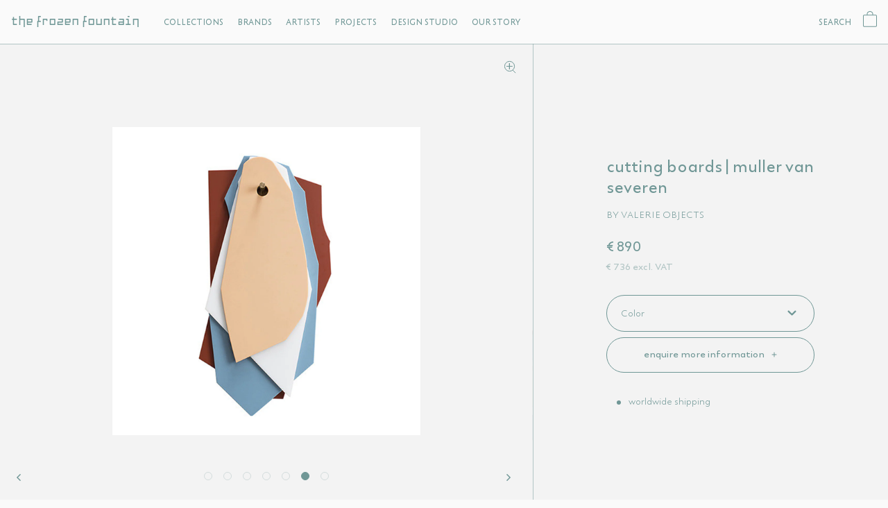

--- FILE ---
content_type: text/html; charset=utf-8
request_url: https://frozenfountain.com/collections/vendors?q=Valerie%20Objects&product-handle=cutting-boards
body_size: 19334
content:
<!doctype html>
<html lang="en">
 
  <head>
    <meta charset="utf-8">
    <meta http-equiv="X-UA-Compatible" content="IE=edge">    
    <meta name="viewport" content="width=device-width,initial-scale=1,maximum-scale=1,user-scalable=0">
    <meta name="theme-color" content="">
    <link rel="canonical" href="https://frozenfountain.com/collections/vendors?q=valerie+objects">
    <link rel="preconnect" href="https://cdn.shopify.com" crossorigin><link rel="icon" type="image/png" href="//frozenfountain.com/cdn/shop/files/favicon-32x32_2252749e-bcca-4ccc-9c47-c0de8f518df3.png?crop=center&height=32&v=1661398978&width=32"><link rel="preconnect" href="https://fonts.shopifycdn.com" crossorigin><title>Valerie Objects &ndash; The Frozen Fountain</title><meta property="og:site_name" content="The Frozen Fountain">
<meta property="og:url" content="https://frozenfountain.com/collections/vendors?q=valerie+objects">
<meta property="og:title" content="Valerie Objects">
<meta property="og:type" content="website">
<meta property="og:description" content="Top design, original and exclusive. Visit us in Amsterdam or online!"><meta property="og:image" content="http://frozenfountain.com/cdn/shop/files/cover_PAN_Amsterd_2024_social_edit_dac64485-5056-4d1a-aa9d-582aa73ead93.jpg?v=1736436508">
  <meta property="og:image:secure_url" content="https://frozenfountain.com/cdn/shop/files/cover_PAN_Amsterd_2024_social_edit_dac64485-5056-4d1a-aa9d-582aa73ead93.jpg?v=1736436508">
  <meta property="og:image:width" content="2400">
  <meta property="og:image:height" content="1630"><meta name="twitter:card" content="summary_large_image">
<meta name="twitter:title" content="Valerie Objects">
<meta name="twitter:description" content="Top design, original and exclusive. Visit us in Amsterdam or online!">
<script src="//frozenfountain.com/cdn/shop/t/26/assets/jquery.min.js?v=131655691665193987771696327410"></script>
    <script src="//frozenfountain.com/cdn/shop/t/26/assets/slider.js?v=114460508543641870001696327410"></script>
    <script src="//frozenfountain.com/cdn/shop/t/26/assets/theme.js?v=119148984611844956081696327410" defer="defer"></script><script src="//frozenfountain.com/cdn/shop/t/26/assets/cart-drawer.js?v=43363580351583022461696327410" defer="defer"></script><script>window.performance && window.performance.mark && window.performance.mark('shopify.content_for_header.start');</script><meta name="google-site-verification" content="LxWUvJNzP8THdM08QPgG2J-LGSz4uSeq8YCSrXGSiDE">
<meta id="shopify-digital-wallet" name="shopify-digital-wallet" content="/27384479837/digital_wallets/dialog">
<script async="async" src="/checkouts/internal/preloads.js?locale=en-NL"></script>
<script id="shopify-features" type="application/json">{"accessToken":"23eb7df54cc105f35e6a31dafbfaf49e","betas":["rich-media-storefront-analytics"],"domain":"frozenfountain.com","predictiveSearch":true,"shopId":27384479837,"locale":"en"}</script>
<script>var Shopify = Shopify || {};
Shopify.shop = "the-frozen-fountain.myshopify.com";
Shopify.locale = "en";
Shopify.currency = {"active":"EUR","rate":"1.0"};
Shopify.country = "NL";
Shopify.theme = {"name":"FF Redesign | NSL | Instagram | 3\/10\/23","id":153745162589,"schema_name":"Not Selling Liquid Theme","schema_version":"0.0.1","theme_store_id":null,"role":"main"};
Shopify.theme.handle = "null";
Shopify.theme.style = {"id":null,"handle":null};
Shopify.cdnHost = "frozenfountain.com/cdn";
Shopify.routes = Shopify.routes || {};
Shopify.routes.root = "/";</script>
<script type="module">!function(o){(o.Shopify=o.Shopify||{}).modules=!0}(window);</script>
<script>!function(o){function n(){var o=[];function n(){o.push(Array.prototype.slice.apply(arguments))}return n.q=o,n}var t=o.Shopify=o.Shopify||{};t.loadFeatures=n(),t.autoloadFeatures=n()}(window);</script>
<script id="shop-js-analytics" type="application/json">{"pageType":"collection"}</script>
<script defer="defer" async type="module" src="//frozenfountain.com/cdn/shopifycloud/shop-js/modules/v2/client.init-shop-cart-sync_BT-GjEfc.en.esm.js"></script>
<script defer="defer" async type="module" src="//frozenfountain.com/cdn/shopifycloud/shop-js/modules/v2/chunk.common_D58fp_Oc.esm.js"></script>
<script defer="defer" async type="module" src="//frozenfountain.com/cdn/shopifycloud/shop-js/modules/v2/chunk.modal_xMitdFEc.esm.js"></script>
<script type="module">
  await import("//frozenfountain.com/cdn/shopifycloud/shop-js/modules/v2/client.init-shop-cart-sync_BT-GjEfc.en.esm.js");
await import("//frozenfountain.com/cdn/shopifycloud/shop-js/modules/v2/chunk.common_D58fp_Oc.esm.js");
await import("//frozenfountain.com/cdn/shopifycloud/shop-js/modules/v2/chunk.modal_xMitdFEc.esm.js");

  window.Shopify.SignInWithShop?.initShopCartSync?.({"fedCMEnabled":true,"windoidEnabled":true});

</script>
<script>(function() {
  var isLoaded = false;
  function asyncLoad() {
    if (isLoaded) return;
    isLoaded = true;
    var urls = ["https:\/\/servicepoints.sendcloud.sc\/shops\/shopify\/embed\/154fe53d-f0ed-4543-8700-0077946fb8fe.js?shop=the-frozen-fountain.myshopify.com","https:\/\/d23dclunsivw3h.cloudfront.net\/redirect-app.js?shop=the-frozen-fountain.myshopify.com","https:\/\/chimpstatic.com\/mcjs-connected\/js\/users\/71f406332a\/c88422ade3f777c58284c5e63.js?shop=the-frozen-fountain.myshopify.com","https:\/\/cdn.nfcube.com\/instafeed-30e466ac0f2fd7838669f05971cc82da.js?shop=the-frozen-fountain.myshopify.com"];
    for (var i = 0; i < urls.length; i++) {
      var s = document.createElement('script');
      s.type = 'text/javascript';
      s.async = true;
      s.src = urls[i];
      var x = document.getElementsByTagName('script')[0];
      x.parentNode.insertBefore(s, x);
    }
  };
  if(window.attachEvent) {
    window.attachEvent('onload', asyncLoad);
  } else {
    window.addEventListener('load', asyncLoad, false);
  }
})();</script>
<script id="__st">var __st={"a":27384479837,"offset":3600,"reqid":"bf1dafb3-9df0-4c96-bd1d-c57ebdbd34c1-1769093991","pageurl":"frozenfountain.com\/collections\/vendors?q=Valerie%20Objects\u0026product-handle=cutting-boards","u":"4afe94c2e546","p":"vendors"};</script>
<script>window.ShopifyPaypalV4VisibilityTracking = true;</script>
<script id="captcha-bootstrap">!function(){'use strict';const t='contact',e='account',n='new_comment',o=[[t,t],['blogs',n],['comments',n],[t,'customer']],c=[[e,'customer_login'],[e,'guest_login'],[e,'recover_customer_password'],[e,'create_customer']],r=t=>t.map((([t,e])=>`form[action*='/${t}']:not([data-nocaptcha='true']) input[name='form_type'][value='${e}']`)).join(','),a=t=>()=>t?[...document.querySelectorAll(t)].map((t=>t.form)):[];function s(){const t=[...o],e=r(t);return a(e)}const i='password',u='form_key',d=['recaptcha-v3-token','g-recaptcha-response','h-captcha-response',i],f=()=>{try{return window.sessionStorage}catch{return}},m='__shopify_v',_=t=>t.elements[u];function p(t,e,n=!1){try{const o=window.sessionStorage,c=JSON.parse(o.getItem(e)),{data:r}=function(t){const{data:e,action:n}=t;return t[m]||n?{data:e,action:n}:{data:t,action:n}}(c);for(const[e,n]of Object.entries(r))t.elements[e]&&(t.elements[e].value=n);n&&o.removeItem(e)}catch(o){console.error('form repopulation failed',{error:o})}}const l='form_type',E='cptcha';function T(t){t.dataset[E]=!0}const w=window,h=w.document,L='Shopify',v='ce_forms',y='captcha';let A=!1;((t,e)=>{const n=(g='f06e6c50-85a8-45c8-87d0-21a2b65856fe',I='https://cdn.shopify.com/shopifycloud/storefront-forms-hcaptcha/ce_storefront_forms_captcha_hcaptcha.v1.5.2.iife.js',D={infoText:'Protected by hCaptcha',privacyText:'Privacy',termsText:'Terms'},(t,e,n)=>{const o=w[L][v],c=o.bindForm;if(c)return c(t,g,e,D).then(n);var r;o.q.push([[t,g,e,D],n]),r=I,A||(h.body.append(Object.assign(h.createElement('script'),{id:'captcha-provider',async:!0,src:r})),A=!0)});var g,I,D;w[L]=w[L]||{},w[L][v]=w[L][v]||{},w[L][v].q=[],w[L][y]=w[L][y]||{},w[L][y].protect=function(t,e){n(t,void 0,e),T(t)},Object.freeze(w[L][y]),function(t,e,n,w,h,L){const[v,y,A,g]=function(t,e,n){const i=e?o:[],u=t?c:[],d=[...i,...u],f=r(d),m=r(i),_=r(d.filter((([t,e])=>n.includes(e))));return[a(f),a(m),a(_),s()]}(w,h,L),I=t=>{const e=t.target;return e instanceof HTMLFormElement?e:e&&e.form},D=t=>v().includes(t);t.addEventListener('submit',(t=>{const e=I(t);if(!e)return;const n=D(e)&&!e.dataset.hcaptchaBound&&!e.dataset.recaptchaBound,o=_(e),c=g().includes(e)&&(!o||!o.value);(n||c)&&t.preventDefault(),c&&!n&&(function(t){try{if(!f())return;!function(t){const e=f();if(!e)return;const n=_(t);if(!n)return;const o=n.value;o&&e.removeItem(o)}(t);const e=Array.from(Array(32),(()=>Math.random().toString(36)[2])).join('');!function(t,e){_(t)||t.append(Object.assign(document.createElement('input'),{type:'hidden',name:u})),t.elements[u].value=e}(t,e),function(t,e){const n=f();if(!n)return;const o=[...t.querySelectorAll(`input[type='${i}']`)].map((({name:t})=>t)),c=[...d,...o],r={};for(const[a,s]of new FormData(t).entries())c.includes(a)||(r[a]=s);n.setItem(e,JSON.stringify({[m]:1,action:t.action,data:r}))}(t,e)}catch(e){console.error('failed to persist form',e)}}(e),e.submit())}));const S=(t,e)=>{t&&!t.dataset[E]&&(n(t,e.some((e=>e===t))),T(t))};for(const o of['focusin','change'])t.addEventListener(o,(t=>{const e=I(t);D(e)&&S(e,y())}));const B=e.get('form_key'),M=e.get(l),P=B&&M;t.addEventListener('DOMContentLoaded',(()=>{const t=y();if(P)for(const e of t)e.elements[l].value===M&&p(e,B);[...new Set([...A(),...v().filter((t=>'true'===t.dataset.shopifyCaptcha))])].forEach((e=>S(e,t)))}))}(h,new URLSearchParams(w.location.search),n,t,e,['guest_login'])})(!0,!0)}();</script>
<script integrity="sha256-4kQ18oKyAcykRKYeNunJcIwy7WH5gtpwJnB7kiuLZ1E=" data-source-attribution="shopify.loadfeatures" defer="defer" src="//frozenfountain.com/cdn/shopifycloud/storefront/assets/storefront/load_feature-a0a9edcb.js" crossorigin="anonymous"></script>
<script data-source-attribution="shopify.dynamic_checkout.dynamic.init">var Shopify=Shopify||{};Shopify.PaymentButton=Shopify.PaymentButton||{isStorefrontPortableWallets:!0,init:function(){window.Shopify.PaymentButton.init=function(){};var t=document.createElement("script");t.src="https://frozenfountain.com/cdn/shopifycloud/portable-wallets/latest/portable-wallets.en.js",t.type="module",document.head.appendChild(t)}};
</script>
<script data-source-attribution="shopify.dynamic_checkout.buyer_consent">
  function portableWalletsHideBuyerConsent(e){var t=document.getElementById("shopify-buyer-consent"),n=document.getElementById("shopify-subscription-policy-button");t&&n&&(t.classList.add("hidden"),t.setAttribute("aria-hidden","true"),n.removeEventListener("click",e))}function portableWalletsShowBuyerConsent(e){var t=document.getElementById("shopify-buyer-consent"),n=document.getElementById("shopify-subscription-policy-button");t&&n&&(t.classList.remove("hidden"),t.removeAttribute("aria-hidden"),n.addEventListener("click",e))}window.Shopify?.PaymentButton&&(window.Shopify.PaymentButton.hideBuyerConsent=portableWalletsHideBuyerConsent,window.Shopify.PaymentButton.showBuyerConsent=portableWalletsShowBuyerConsent);
</script>
<script data-source-attribution="shopify.dynamic_checkout.cart.bootstrap">document.addEventListener("DOMContentLoaded",(function(){function t(){return document.querySelector("shopify-accelerated-checkout-cart, shopify-accelerated-checkout")}if(t())Shopify.PaymentButton.init();else{new MutationObserver((function(e,n){t()&&(Shopify.PaymentButton.init(),n.disconnect())})).observe(document.body,{childList:!0,subtree:!0})}}));
</script>

<script>window.performance && window.performance.mark && window.performance.mark('shopify.content_for_header.end');</script> <style data-shopify>@font-face {
  font-family: Lato;
  font-weight: 400;
  font-style: normal;
  font-display: swap;
  src: url("//frozenfountain.com/cdn/fonts/lato/lato_n4.c3b93d431f0091c8be23185e15c9d1fee1e971c5.woff2") format("woff2"),
       url("//frozenfountain.com/cdn/fonts/lato/lato_n4.d5c00c781efb195594fd2fd4ad04f7882949e327.woff") format("woff");
}
@font-face {
  font-family: Lato;
  font-weight: 700;
  font-style: normal;
  font-display: swap;
  src: url("//frozenfountain.com/cdn/fonts/lato/lato_n7.900f219bc7337bc57a7a2151983f0a4a4d9d5dcf.woff2") format("woff2"),
       url("//frozenfountain.com/cdn/fonts/lato/lato_n7.a55c60751adcc35be7c4f8a0313f9698598612ee.woff") format("woff");
}
@font-face {
  font-family: Lato;
  font-weight: 400;
  font-style: italic;
  font-display: swap;
  src: url("//frozenfountain.com/cdn/fonts/lato/lato_i4.09c847adc47c2fefc3368f2e241a3712168bc4b6.woff2") format("woff2"),
       url("//frozenfountain.com/cdn/fonts/lato/lato_i4.3c7d9eb6c1b0a2bf62d892c3ee4582b016d0f30c.woff") format("woff");
}
@font-face {
  font-family: Lato;
  font-weight: 700;
  font-style: italic;
  font-display: swap;
  src: url("//frozenfountain.com/cdn/fonts/lato/lato_i7.16ba75868b37083a879b8dd9f2be44e067dfbf92.woff2") format("woff2"),
       url("//frozenfountain.com/cdn/fonts/lato/lato_i7.4c07c2b3b7e64ab516aa2f2081d2bb0366b9dce8.woff") format("woff");
}
@font-face {
  font-family: Lato;
  font-weight: 700;
  font-style: normal;
  font-display: swap;
  src: url("//frozenfountain.com/cdn/fonts/lato/lato_n7.900f219bc7337bc57a7a2151983f0a4a4d9d5dcf.woff2") format("woff2"),
       url("//frozenfountain.com/cdn/fonts/lato/lato_n7.a55c60751adcc35be7c4f8a0313f9698598612ee.woff") format("woff");
}
@font-face {
  font-family: 'TheFrozenFountain';
  src: url(//frozenfountain.com/cdn/shop/t/26/assets/TheFrozenFountain-Regular-v2.woff2?v=44385780069941205311696327410) format("woff2"), url(//frozenfountain.com/cdn/shop/t/26/assets/TheFrozenFountain-Regular-v2.woff?v=126182329573514198541696327410) format("woff");
  font-weight: 400;
  font-style: normal; 
}
@font-face {
  font-family: 'TheFrozenFountain';
  src: url(//frozenfountain.com/cdn/shop/t/26/assets/TheFrozenFountain-Stencil-v2.woff2?v=149206382564085030681696327410) format("woff2"), url(//frozenfountain.com/cdn/shop/t/26/assets/TheFrozenFountain-Stencil-v2.woff?v=1422221287036082171696327410) format("woff");
  font-weight: 500;
  font-style: normal; 
}
@font-face {
    font-family: 'LC Trinidad';
    src: url(//frozenfountain.com/cdn/shop/t/26/assets/LCTrinidad-Light.eot?v=72293951754031704791696327410);
    src: url(//frozenfountain.com/cdn/shop/t/26/assets/LCTrinidad-Light.eot?%23iefix&v=72293951754031704791696327410) format('embedded-opentype'),
        url(//frozenfountain.com/cdn/shop/t/26/assets/LCTrinidad-Light.woff2?v=19031311282022922661696327410) format('woff2'),
        url(//frozenfountain.com/cdn/shop/t/26/assets/LCTrinidad-Light.woff?v=52869314096163339371696327410) format('woff'),
        url(//frozenfountain.com/cdn/shop/t/26/assets/LCTrinidad-Light.ttf?v=136730101449943255551696327410) format('truetype'),
        url(//frozenfountain.com/cdn/shop/t/26/assets/LCTrinidad-Light.svg%23LCTrinidad-Light?v=11362) format('svg');
    font-weight: 300;
    font-style: normal;
    font-display: swap;
}
@font-face {
    font-family: 'LC Trinidad';
    src: url(//frozenfountain.com/cdn/shop/t/26/assets/LCTrinidad-Medium.eot?v=119794266151488631761696327410);
    src: url(//frozenfountain.com/cdn/shop/t/26/assets/LCTrinidad-Medium.eot?%23iefix&v=119794266151488631761696327410) format('embedded-opentype'),
        url(//frozenfountain.com/cdn/shop/t/26/assets/LCTrinidad-Medium.woff2?v=120344531817443771901696327410) format('woff2'),
        url(//frozenfountain.com/cdn/shop/t/26/assets/LCTrinidad-Medium.woff?v=11362) format('woff'),
        url(//frozenfountain.com/cdn/shop/t/26/assets/LCTrinidad-Medium.ttf?v=60304436198425284141696327410) format('truetype'),
        url(//frozenfountain.com/cdn/shop/t/26/assets/LCTrinidad-Medium.svg%23LCTrinidad-Medium?v=11362) format('svg');
    font-weight: 500;
    font-style: normal;
    font-display: swap;
}
@font-face {
    font-family: 'LC Trinidad';
    src: url(//frozenfountain.com/cdn/shop/t/26/assets/LCTrinidad-SemiBold.eot?v=13635400134267707111696327410);
    src: url(//frozenfountain.com/cdn/shop/t/26/assets/LCTrinidad-SemiBold.eot?%23iefix&v=13635400134267707111696327410) format('embedded-opentype'),
        url(//frozenfountain.com/cdn/shop/t/26/assets/LCTrinidad-SemiBold.woff2?v=48095853327484281651696327410) format('woff2'),
        url(//frozenfountain.com/cdn/shop/t/26/assets/LCTrinidad-SemiBold.woff?v=11362) format('woff'),
        url(//frozenfountain.com/cdn/shop/t/26/assets/LCTrinidad-SemiBold.ttf?v=128080157477101814071696327410) format('truetype'),
        url(//frozenfountain.com/cdn/shop/t/26/assets/LCTrinidad-SemiBold.svg%23LCTrinidad-SemiBold?v=11362) format('svg');
    font-weight: 600;
    font-style: normal;
    font-display: swap;
}
:root {
--font-body-family: Lato, sans-serif;
--font-body-style: normal;
--font-body-weight: 400;
--font-heading-family: Lato, sans-serif;
--font-heading-style: normal;
--font-heading-weight: 700;   
--desktop-body-font:14px; 
--desktop-h1-font:30px;
--desktop-h2-font:20px;
--desktop-h3-font:18px;
--desktop-h4-font:16px;
--desktop-h5-font:14px;
--desktop-h6-font:12px;
--mobile-body-font:16px;
--mobile-h1-font:20px;
--mobile-h2-font:20px;
--mobile-h3-font:18px;
--mobile-h4-font:16px;
--mobile-h5-font:14px;
--mobile-h6-font:12px;    
--header-width:100%;
--background-color:#fafafa;
--text-color:#709796;
--button-background:#709796;
--button-text:#fafafa;
--accent-background-1:;
--accent-text-1:;
--accent-background-2:;
--accent-text-2:;
--cart-overlay:linear-gradient(63deg, rgba(0, 0, 0, 0.3), rgba(0, 0, 0, 0.3) 100%);
--grid-product-ratio:1/1;
--sitefont:'TheFrozenFountain';
--sitecolor:#709796;
--orabge-color:#FF7A41;
--trinidad:'LC Trinidad';
--graycolor:#fafafa;
}
*,*::before,*::after {box-sizing: inherit;}
html {box-sizing: border-box;}</style><link href="//frozenfountain.com/cdn/shop/t/26/assets/slider.css?v=93766639104207387091696864766" rel="stylesheet" type="text/css" media="all" />
    <link href="//frozenfountain.com/cdn/shop/t/26/assets/theme.css?v=12772653647323165091696855306" rel="stylesheet" type="text/css" media="all" /> <link href="//frozenfountain.com/cdn/shop/t/26/assets/cart-drawer.css?v=176476859707555003101696327410" rel="stylesheet" type="text/css" media="all" /> <link rel="preload" as="font" href="//frozenfountain.com/cdn/fonts/lato/lato_n4.c3b93d431f0091c8be23185e15c9d1fee1e971c5.woff2" type="font/woff2" crossorigin><link rel="preload" as="font" href="//frozenfountain.com/cdn/fonts/lato/lato_n7.900f219bc7337bc57a7a2151983f0a4a4d9d5dcf.woff2" type="font/woff2" crossorigin><script>if (Shopify.designMode) {document.documentElement.classList.add('shopify-design-mode');}</script>

   <script type="text/javascript">
    (function(c,l,a,r,i,t,y){
        c[a]=c[a]||function(){(c[a].q=c[a].q||[]).push(arguments)};
        t=l.createElement(r);t.async=1;t.src="https://www.clarity.ms/tag/"+i;
        y=l.getElementsByTagName(r)[0];y.parentNode.insertBefore(t,y);
    })(window, document, "clarity", "script", "oewwumr33q");
</script>    
    
  <link href="https://monorail-edge.shopifysvc.com" rel="dns-prefetch">
<script>(function(){if ("sendBeacon" in navigator && "performance" in window) {try {var session_token_from_headers = performance.getEntriesByType('navigation')[0].serverTiming.find(x => x.name == '_s').description;} catch {var session_token_from_headers = undefined;}var session_cookie_matches = document.cookie.match(/_shopify_s=([^;]*)/);var session_token_from_cookie = session_cookie_matches && session_cookie_matches.length === 2 ? session_cookie_matches[1] : "";var session_token = session_token_from_headers || session_token_from_cookie || "";function handle_abandonment_event(e) {var entries = performance.getEntries().filter(function(entry) {return /monorail-edge.shopifysvc.com/.test(entry.name);});if (!window.abandonment_tracked && entries.length === 0) {window.abandonment_tracked = true;var currentMs = Date.now();var navigation_start = performance.timing.navigationStart;var payload = {shop_id: 27384479837,url: window.location.href,navigation_start,duration: currentMs - navigation_start,session_token,page_type: "collection"};window.navigator.sendBeacon("https://monorail-edge.shopifysvc.com/v1/produce", JSON.stringify({schema_id: "online_store_buyer_site_abandonment/1.1",payload: payload,metadata: {event_created_at_ms: currentMs,event_sent_at_ms: currentMs}}));}}window.addEventListener('pagehide', handle_abandonment_event);}}());</script>
<script id="web-pixels-manager-setup">(function e(e,d,r,n,o){if(void 0===o&&(o={}),!Boolean(null===(a=null===(i=window.Shopify)||void 0===i?void 0:i.analytics)||void 0===a?void 0:a.replayQueue)){var i,a;window.Shopify=window.Shopify||{};var t=window.Shopify;t.analytics=t.analytics||{};var s=t.analytics;s.replayQueue=[],s.publish=function(e,d,r){return s.replayQueue.push([e,d,r]),!0};try{self.performance.mark("wpm:start")}catch(e){}var l=function(){var e={modern:/Edge?\/(1{2}[4-9]|1[2-9]\d|[2-9]\d{2}|\d{4,})\.\d+(\.\d+|)|Firefox\/(1{2}[4-9]|1[2-9]\d|[2-9]\d{2}|\d{4,})\.\d+(\.\d+|)|Chrom(ium|e)\/(9{2}|\d{3,})\.\d+(\.\d+|)|(Maci|X1{2}).+ Version\/(15\.\d+|(1[6-9]|[2-9]\d|\d{3,})\.\d+)([,.]\d+|)( \(\w+\)|)( Mobile\/\w+|) Safari\/|Chrome.+OPR\/(9{2}|\d{3,})\.\d+\.\d+|(CPU[ +]OS|iPhone[ +]OS|CPU[ +]iPhone|CPU IPhone OS|CPU iPad OS)[ +]+(15[._]\d+|(1[6-9]|[2-9]\d|\d{3,})[._]\d+)([._]\d+|)|Android:?[ /-](13[3-9]|1[4-9]\d|[2-9]\d{2}|\d{4,})(\.\d+|)(\.\d+|)|Android.+Firefox\/(13[5-9]|1[4-9]\d|[2-9]\d{2}|\d{4,})\.\d+(\.\d+|)|Android.+Chrom(ium|e)\/(13[3-9]|1[4-9]\d|[2-9]\d{2}|\d{4,})\.\d+(\.\d+|)|SamsungBrowser\/([2-9]\d|\d{3,})\.\d+/,legacy:/Edge?\/(1[6-9]|[2-9]\d|\d{3,})\.\d+(\.\d+|)|Firefox\/(5[4-9]|[6-9]\d|\d{3,})\.\d+(\.\d+|)|Chrom(ium|e)\/(5[1-9]|[6-9]\d|\d{3,})\.\d+(\.\d+|)([\d.]+$|.*Safari\/(?![\d.]+ Edge\/[\d.]+$))|(Maci|X1{2}).+ Version\/(10\.\d+|(1[1-9]|[2-9]\d|\d{3,})\.\d+)([,.]\d+|)( \(\w+\)|)( Mobile\/\w+|) Safari\/|Chrome.+OPR\/(3[89]|[4-9]\d|\d{3,})\.\d+\.\d+|(CPU[ +]OS|iPhone[ +]OS|CPU[ +]iPhone|CPU IPhone OS|CPU iPad OS)[ +]+(10[._]\d+|(1[1-9]|[2-9]\d|\d{3,})[._]\d+)([._]\d+|)|Android:?[ /-](13[3-9]|1[4-9]\d|[2-9]\d{2}|\d{4,})(\.\d+|)(\.\d+|)|Mobile Safari.+OPR\/([89]\d|\d{3,})\.\d+\.\d+|Android.+Firefox\/(13[5-9]|1[4-9]\d|[2-9]\d{2}|\d{4,})\.\d+(\.\d+|)|Android.+Chrom(ium|e)\/(13[3-9]|1[4-9]\d|[2-9]\d{2}|\d{4,})\.\d+(\.\d+|)|Android.+(UC? ?Browser|UCWEB|U3)[ /]?(15\.([5-9]|\d{2,})|(1[6-9]|[2-9]\d|\d{3,})\.\d+)\.\d+|SamsungBrowser\/(5\.\d+|([6-9]|\d{2,})\.\d+)|Android.+MQ{2}Browser\/(14(\.(9|\d{2,})|)|(1[5-9]|[2-9]\d|\d{3,})(\.\d+|))(\.\d+|)|K[Aa][Ii]OS\/(3\.\d+|([4-9]|\d{2,})\.\d+)(\.\d+|)/},d=e.modern,r=e.legacy,n=navigator.userAgent;return n.match(d)?"modern":n.match(r)?"legacy":"unknown"}(),u="modern"===l?"modern":"legacy",c=(null!=n?n:{modern:"",legacy:""})[u],f=function(e){return[e.baseUrl,"/wpm","/b",e.hashVersion,"modern"===e.buildTarget?"m":"l",".js"].join("")}({baseUrl:d,hashVersion:r,buildTarget:u}),m=function(e){var d=e.version,r=e.bundleTarget,n=e.surface,o=e.pageUrl,i=e.monorailEndpoint;return{emit:function(e){var a=e.status,t=e.errorMsg,s=(new Date).getTime(),l=JSON.stringify({metadata:{event_sent_at_ms:s},events:[{schema_id:"web_pixels_manager_load/3.1",payload:{version:d,bundle_target:r,page_url:o,status:a,surface:n,error_msg:t},metadata:{event_created_at_ms:s}}]});if(!i)return console&&console.warn&&console.warn("[Web Pixels Manager] No Monorail endpoint provided, skipping logging."),!1;try{return self.navigator.sendBeacon.bind(self.navigator)(i,l)}catch(e){}var u=new XMLHttpRequest;try{return u.open("POST",i,!0),u.setRequestHeader("Content-Type","text/plain"),u.send(l),!0}catch(e){return console&&console.warn&&console.warn("[Web Pixels Manager] Got an unhandled error while logging to Monorail."),!1}}}}({version:r,bundleTarget:l,surface:e.surface,pageUrl:self.location.href,monorailEndpoint:e.monorailEndpoint});try{o.browserTarget=l,function(e){var d=e.src,r=e.async,n=void 0===r||r,o=e.onload,i=e.onerror,a=e.sri,t=e.scriptDataAttributes,s=void 0===t?{}:t,l=document.createElement("script"),u=document.querySelector("head"),c=document.querySelector("body");if(l.async=n,l.src=d,a&&(l.integrity=a,l.crossOrigin="anonymous"),s)for(var f in s)if(Object.prototype.hasOwnProperty.call(s,f))try{l.dataset[f]=s[f]}catch(e){}if(o&&l.addEventListener("load",o),i&&l.addEventListener("error",i),u)u.appendChild(l);else{if(!c)throw new Error("Did not find a head or body element to append the script");c.appendChild(l)}}({src:f,async:!0,onload:function(){if(!function(){var e,d;return Boolean(null===(d=null===(e=window.Shopify)||void 0===e?void 0:e.analytics)||void 0===d?void 0:d.initialized)}()){var d=window.webPixelsManager.init(e)||void 0;if(d){var r=window.Shopify.analytics;r.replayQueue.forEach((function(e){var r=e[0],n=e[1],o=e[2];d.publishCustomEvent(r,n,o)})),r.replayQueue=[],r.publish=d.publishCustomEvent,r.visitor=d.visitor,r.initialized=!0}}},onerror:function(){return m.emit({status:"failed",errorMsg:"".concat(f," has failed to load")})},sri:function(e){var d=/^sha384-[A-Za-z0-9+/=]+$/;return"string"==typeof e&&d.test(e)}(c)?c:"",scriptDataAttributes:o}),m.emit({status:"loading"})}catch(e){m.emit({status:"failed",errorMsg:(null==e?void 0:e.message)||"Unknown error"})}}})({shopId: 27384479837,storefrontBaseUrl: "https://frozenfountain.com",extensionsBaseUrl: "https://extensions.shopifycdn.com/cdn/shopifycloud/web-pixels-manager",monorailEndpoint: "https://monorail-edge.shopifysvc.com/unstable/produce_batch",surface: "storefront-renderer",enabledBetaFlags: ["2dca8a86"],webPixelsConfigList: [{"id":"989823325","configuration":"{\"config\":\"{\\\"pixel_id\\\":\\\"G-8L6J5W29HT\\\",\\\"target_country\\\":\\\"NL\\\",\\\"gtag_events\\\":[{\\\"type\\\":\\\"begin_checkout\\\",\\\"action_label\\\":\\\"G-8L6J5W29HT\\\"},{\\\"type\\\":\\\"search\\\",\\\"action_label\\\":\\\"G-8L6J5W29HT\\\"},{\\\"type\\\":\\\"view_item\\\",\\\"action_label\\\":\\\"G-8L6J5W29HT\\\"},{\\\"type\\\":\\\"purchase\\\",\\\"action_label\\\":\\\"G-8L6J5W29HT\\\"},{\\\"type\\\":\\\"page_view\\\",\\\"action_label\\\":\\\"G-8L6J5W29HT\\\"},{\\\"type\\\":\\\"add_payment_info\\\",\\\"action_label\\\":\\\"G-8L6J5W29HT\\\"},{\\\"type\\\":\\\"add_to_cart\\\",\\\"action_label\\\":\\\"G-8L6J5W29HT\\\"}],\\\"enable_monitoring_mode\\\":false}\"}","eventPayloadVersion":"v1","runtimeContext":"OPEN","scriptVersion":"b2a88bafab3e21179ed38636efcd8a93","type":"APP","apiClientId":1780363,"privacyPurposes":[],"dataSharingAdjustments":{"protectedCustomerApprovalScopes":["read_customer_address","read_customer_email","read_customer_name","read_customer_personal_data","read_customer_phone"]}},{"id":"426672477","configuration":"{\"pixel_id\":\"403926480794051\",\"pixel_type\":\"facebook_pixel\",\"metaapp_system_user_token\":\"-\"}","eventPayloadVersion":"v1","runtimeContext":"OPEN","scriptVersion":"ca16bc87fe92b6042fbaa3acc2fbdaa6","type":"APP","apiClientId":2329312,"privacyPurposes":["ANALYTICS","MARKETING","SALE_OF_DATA"],"dataSharingAdjustments":{"protectedCustomerApprovalScopes":["read_customer_address","read_customer_email","read_customer_name","read_customer_personal_data","read_customer_phone"]}},{"id":"185827677","eventPayloadVersion":"v1","runtimeContext":"LAX","scriptVersion":"1","type":"CUSTOM","privacyPurposes":["ANALYTICS"],"name":"Google Analytics tag (migrated)"},{"id":"shopify-app-pixel","configuration":"{}","eventPayloadVersion":"v1","runtimeContext":"STRICT","scriptVersion":"0450","apiClientId":"shopify-pixel","type":"APP","privacyPurposes":["ANALYTICS","MARKETING"]},{"id":"shopify-custom-pixel","eventPayloadVersion":"v1","runtimeContext":"LAX","scriptVersion":"0450","apiClientId":"shopify-pixel","type":"CUSTOM","privacyPurposes":["ANALYTICS","MARKETING"]}],isMerchantRequest: false,initData: {"shop":{"name":"The Frozen Fountain","paymentSettings":{"currencyCode":"EUR"},"myshopifyDomain":"the-frozen-fountain.myshopify.com","countryCode":"NL","storefrontUrl":"https:\/\/frozenfountain.com"},"customer":null,"cart":null,"checkout":null,"productVariants":[],"purchasingCompany":null},},"https://frozenfountain.com/cdn","fcfee988w5aeb613cpc8e4bc33m6693e112",{"modern":"","legacy":""},{"shopId":"27384479837","storefrontBaseUrl":"https:\/\/frozenfountain.com","extensionBaseUrl":"https:\/\/extensions.shopifycdn.com\/cdn\/shopifycloud\/web-pixels-manager","surface":"storefront-renderer","enabledBetaFlags":"[\"2dca8a86\"]","isMerchantRequest":"false","hashVersion":"fcfee988w5aeb613cpc8e4bc33m6693e112","publish":"custom","events":"[[\"page_viewed\",{}]]"});</script><script>
  window.ShopifyAnalytics = window.ShopifyAnalytics || {};
  window.ShopifyAnalytics.meta = window.ShopifyAnalytics.meta || {};
  window.ShopifyAnalytics.meta.currency = 'EUR';
  var meta = {"page":{"pageType":"vendors","requestId":"bf1dafb3-9df0-4c96-bd1d-c57ebdbd34c1-1769093991"}};
  for (var attr in meta) {
    window.ShopifyAnalytics.meta[attr] = meta[attr];
  }
</script>
<script class="analytics">
  (function () {
    var customDocumentWrite = function(content) {
      var jquery = null;

      if (window.jQuery) {
        jquery = window.jQuery;
      } else if (window.Checkout && window.Checkout.$) {
        jquery = window.Checkout.$;
      }

      if (jquery) {
        jquery('body').append(content);
      }
    };

    var hasLoggedConversion = function(token) {
      if (token) {
        return document.cookie.indexOf('loggedConversion=' + token) !== -1;
      }
      return false;
    }

    var setCookieIfConversion = function(token) {
      if (token) {
        var twoMonthsFromNow = new Date(Date.now());
        twoMonthsFromNow.setMonth(twoMonthsFromNow.getMonth() + 2);

        document.cookie = 'loggedConversion=' + token + '; expires=' + twoMonthsFromNow;
      }
    }

    var trekkie = window.ShopifyAnalytics.lib = window.trekkie = window.trekkie || [];
    if (trekkie.integrations) {
      return;
    }
    trekkie.methods = [
      'identify',
      'page',
      'ready',
      'track',
      'trackForm',
      'trackLink'
    ];
    trekkie.factory = function(method) {
      return function() {
        var args = Array.prototype.slice.call(arguments);
        args.unshift(method);
        trekkie.push(args);
        return trekkie;
      };
    };
    for (var i = 0; i < trekkie.methods.length; i++) {
      var key = trekkie.methods[i];
      trekkie[key] = trekkie.factory(key);
    }
    trekkie.load = function(config) {
      trekkie.config = config || {};
      trekkie.config.initialDocumentCookie = document.cookie;
      var first = document.getElementsByTagName('script')[0];
      var script = document.createElement('script');
      script.type = 'text/javascript';
      script.onerror = function(e) {
        var scriptFallback = document.createElement('script');
        scriptFallback.type = 'text/javascript';
        scriptFallback.onerror = function(error) {
                var Monorail = {
      produce: function produce(monorailDomain, schemaId, payload) {
        var currentMs = new Date().getTime();
        var event = {
          schema_id: schemaId,
          payload: payload,
          metadata: {
            event_created_at_ms: currentMs,
            event_sent_at_ms: currentMs
          }
        };
        return Monorail.sendRequest("https://" + monorailDomain + "/v1/produce", JSON.stringify(event));
      },
      sendRequest: function sendRequest(endpointUrl, payload) {
        // Try the sendBeacon API
        if (window && window.navigator && typeof window.navigator.sendBeacon === 'function' && typeof window.Blob === 'function' && !Monorail.isIos12()) {
          var blobData = new window.Blob([payload], {
            type: 'text/plain'
          });

          if (window.navigator.sendBeacon(endpointUrl, blobData)) {
            return true;
          } // sendBeacon was not successful

        } // XHR beacon

        var xhr = new XMLHttpRequest();

        try {
          xhr.open('POST', endpointUrl);
          xhr.setRequestHeader('Content-Type', 'text/plain');
          xhr.send(payload);
        } catch (e) {
          console.log(e);
        }

        return false;
      },
      isIos12: function isIos12() {
        return window.navigator.userAgent.lastIndexOf('iPhone; CPU iPhone OS 12_') !== -1 || window.navigator.userAgent.lastIndexOf('iPad; CPU OS 12_') !== -1;
      }
    };
    Monorail.produce('monorail-edge.shopifysvc.com',
      'trekkie_storefront_load_errors/1.1',
      {shop_id: 27384479837,
      theme_id: 153745162589,
      app_name: "storefront",
      context_url: window.location.href,
      source_url: "//frozenfountain.com/cdn/s/trekkie.storefront.1bbfab421998800ff09850b62e84b8915387986d.min.js"});

        };
        scriptFallback.async = true;
        scriptFallback.src = '//frozenfountain.com/cdn/s/trekkie.storefront.1bbfab421998800ff09850b62e84b8915387986d.min.js';
        first.parentNode.insertBefore(scriptFallback, first);
      };
      script.async = true;
      script.src = '//frozenfountain.com/cdn/s/trekkie.storefront.1bbfab421998800ff09850b62e84b8915387986d.min.js';
      first.parentNode.insertBefore(script, first);
    };
    trekkie.load(
      {"Trekkie":{"appName":"storefront","development":false,"defaultAttributes":{"shopId":27384479837,"isMerchantRequest":null,"themeId":153745162589,"themeCityHash":"13906413426442560528","contentLanguage":"en","currency":"EUR","eventMetadataId":"ff1b24b5-0e92-41a5-80bc-68f395dff82f"},"isServerSideCookieWritingEnabled":true,"monorailRegion":"shop_domain","enabledBetaFlags":["65f19447"]},"Session Attribution":{},"S2S":{"facebookCapiEnabled":true,"source":"trekkie-storefront-renderer","apiClientId":580111}}
    );

    var loaded = false;
    trekkie.ready(function() {
      if (loaded) return;
      loaded = true;

      window.ShopifyAnalytics.lib = window.trekkie;

      var originalDocumentWrite = document.write;
      document.write = customDocumentWrite;
      try { window.ShopifyAnalytics.merchantGoogleAnalytics.call(this); } catch(error) {};
      document.write = originalDocumentWrite;

      window.ShopifyAnalytics.lib.page(null,{"pageType":"vendors","requestId":"bf1dafb3-9df0-4c96-bd1d-c57ebdbd34c1-1769093991","shopifyEmitted":true});

      var match = window.location.pathname.match(/checkouts\/(.+)\/(thank_you|post_purchase)/)
      var token = match? match[1]: undefined;
      if (!hasLoggedConversion(token)) {
        setCookieIfConversion(token);
        
      }
    });


        var eventsListenerScript = document.createElement('script');
        eventsListenerScript.async = true;
        eventsListenerScript.src = "//frozenfountain.com/cdn/shopifycloud/storefront/assets/shop_events_listener-3da45d37.js";
        document.getElementsByTagName('head')[0].appendChild(eventsListenerScript);

})();</script>
  <script>
  if (!window.ga || (window.ga && typeof window.ga !== 'function')) {
    window.ga = function ga() {
      (window.ga.q = window.ga.q || []).push(arguments);
      if (window.Shopify && window.Shopify.analytics && typeof window.Shopify.analytics.publish === 'function') {
        window.Shopify.analytics.publish("ga_stub_called", {}, {sendTo: "google_osp_migration"});
      }
      console.error("Shopify's Google Analytics stub called with:", Array.from(arguments), "\nSee https://help.shopify.com/manual/promoting-marketing/pixels/pixel-migration#google for more information.");
    };
    if (window.Shopify && window.Shopify.analytics && typeof window.Shopify.analytics.publish === 'function') {
      window.Shopify.analytics.publish("ga_stub_initialized", {}, {sendTo: "google_osp_migration"});
    }
  }
</script>
<script
  defer
  src="https://frozenfountain.com/cdn/shopifycloud/perf-kit/shopify-perf-kit-3.0.4.min.js"
  data-application="storefront-renderer"
  data-shop-id="27384479837"
  data-render-region="gcp-us-east1"
  data-page-type="collection"
  data-theme-instance-id="153745162589"
  data-theme-name="Not Selling Liquid Theme"
  data-theme-version="0.0.1"
  data-monorail-region="shop_domain"
  data-resource-timing-sampling-rate="10"
  data-shs="true"
  data-shs-beacon="true"
  data-shs-export-with-fetch="true"
  data-shs-logs-sample-rate="1"
  data-shs-beacon-endpoint="https://frozenfountain.com/api/collect"
></script>
</head>
  <body class="bodycls ">
    <a class="skip-to-content-link visually-hidden" href="#MainContent">
      Skip to content
    </a>
    <style>
    /*body,html ,a:-webkit-any-link ,button,.flickity-enabled.is-draggable .flickity-viewport{ cursor: url(//frozenfountain.com/cdn/shop/t/26/assets/blue-dot.png?v=120646665852400202751696327410) 12 12, auto;}*/
    body,html,.flickity-enabled.is-draggable .flickity-viewport{cursor: url(//frozenfountain.com/cdn/shop/t/26/assets/blue-dot.png?v=120646665852400202751696327410) 12 12, auto;}    
    button,a,body .th-insta-feed-boxs,.fancybox-button{cursor: url(//frozenfountain.com/cdn/shop/t/26/assets/orange-dot.png?v=11784301888996714841696327410) 12 12, auto;}
    </style><div id="shopify-section-header" class="shopify-section"><link href="//frozenfountain.com/cdn/shop/t/26/assets/header.css?v=173663988571659981231696327410" rel="stylesheet" type="text/css" media="all" />
<header class="section-header section-id-header">
  <div class="site-continer">
    <div class="header-row">
      <div class="header-left">
        <div class="header-logo">
          <a href="/"><span class="logo-text">The Frozen Fountain</span></a>
        </div><div class="header-menu"><div class="snippet-header-nav">
  <ul class="list-menu list--inline" role="list"><li class="magelistnav"><a href="/collections/all" class="first-nav ">collections</a><div class="megamenu"><div class="megatop">
            <div class="site-continer">
              <ul class="list--inline"><li class="active" data-handle="seatings"><a href="/collections/seatings">Seatings</a></li><li  data-handle="tables"><a href="/collections/tables">Tables</a></li><li  data-handle="storage"><a href="/collections/storage">Storage</a></li><li  data-handle="accessories"><a href="/collections/accessories">accessories</a></li><li  data-handle="lighting"><a href="/collections/lighting">lighting</a></li><li  data-handle="rugs"><a href="/collections/rugs">rugs</a></li><li  data-handle="art"><a href="/collections/art">art</a></li><li  data-handle="in-stock"><a href="/collections/in-stock">in stock</a></li><li  data-handle="sale"><a href="/collections/sale-page">SALE</a></li></ul>
            </div>
          </div>
          <div class="megamiddle">
            <div class="site-continer">
              <div class="mega-row">
                <div class="mega-middle-left"><div class="mega-cat-nav active" data-handle="seatings">
                    <ul><li ><a href="/collections/sofas">Sofas</a></li><li ><a href="/collections/poofs">Poufs</a></li><li ><a href="/collections/dining-chairs">Dining Chairs</a></li><li ><a href="/collections/lounge-chairs">Lounge chairs</a></li><li ><a href="/collections/benches">Benches</a></li><li ><a href="/collections/stools">Stools</a></li><li ><a href="/collections/bar-stools">Bar stools</a></li><li ><a href="/collections/seatings">View all</a></li></ul>
                  	</div><div class="mega-cat-nav " data-handle="tables">
                    <ul><li ><a href="/collections/dining-tables">Dining</a></li><li ><a href="/collections/coffee-tables">Coffee</a></li><li ><a href="/collections/side-tables">Side </a></li><li ><a href="/collections/consoles">Consoles</a></li><li ><a href="/collections/desks">Desks</a></li><li ><a href="/collections/tables">View all</a></li></ul>
                  	</div><div class="mega-cat-nav " data-handle="storage">
                    <ul><li ><a href="/collections/cabinets">cabinets</a></li><li ><a href="/collections/dressers">Dressers</a></li><li ><a href="/collections/vitrines">Vitrine</a></li><li ><a href="/collections/shelving">Shelving</a></li><li ><a href="/collections/storage">View all</a></li></ul>
                  	</div><div class="mega-cat-nav " data-handle="accessories">
                    <ul>
                            
<li ><a href="/collections/vases-bowls">Vases & Bowls</a></li><li ><a href="/collections/candleholders">Candleholders</a></li><li ><a href="/collections/objects">Objects</a></li><li ><a href="/collections/mirrors">Mirrors</a></li><li ><a href="/collections/tableware">tableware</a></li><li ><a href="/collections/textile">Textiles</a></li><li ><a href="/collections/gifts">gifts</a></li><li ><a href="/collections/accessories">view all</a></li></ul>
                  	</div><div class="mega-cat-nav " data-handle="lighting">
                    <ul><li ><a href="/collections/floorlamps">Floor</a></li><li ><a href="/collections/wall-lamps">Wall</a></li><li ><a href="/collections/table-lamps">Table</a></li><li ><a href="/collections/ceiling-lamps">Suspension</a></li><li ><a href="/collections/lighting">View All</a></li></ul>
                  	</div><div class="mega-cat-nav " data-handle="rugs">
                    <ul><li ><a href="/collections/kilims">kilim</a></li><li ><a href="/collections/contemporary">Contemporary</a></li><li ><a href="/collections/modern-traditional">traditional</a></li><li ><a href="/collections/vintage">Vintage</a></li><li ><a href="/collections/rugs">View all</a></li></ul>
                  	</div><div class="mega-cat-nav " data-handle="art">
                    <ul><li ><a href="/collections/photography">Photography</a></li><li ><a href="/collections/paintings">Paintings</a></li><li ><a href="/collections/prints">Prints</a></li><li ><a href="/collections/tapestry">Tapestry</a></li><li ><a href="/collections/3d">3 Dimentional</a></li><li ><a href="/collections/mixed-media-2d">Mixed Media 2d</a></li><li ><a href="/collections/art">view all</a></li></ul>
                  	</div></div><div class="mega-middle-right"><div class="mega-category " data-handle="accessories"><style>
                                        .mega2ea5371e2-21d3-42a0-bdb8-a1dc7de98518 p,.mega2ea5371e2-21d3-42a0-bdb8-a1dc7de98518 h3{color:#fafafa;}
                                        .mega2ea5371e2-21d3-42a0-bdb8-a1dc7de98518 a:after{background:;}
                                        </style>               
                                  		<div class="mega-img-box mega2ea5371e2-21d3-42a0-bdb8-a1dc7de98518">
                                          <a href=""><div class="megaimg-caption"><p>FURNITURE</p></div></a>
                                  		</div></div></div></div>
            </div>            
          </div></div></li><li ><a href="/pages/our-brands-overview" class="first-nav ">brands</a></li><li ><a href="/pages/arts-crafts" class="first-nav ">artists</a></li><li ><a href="/blogs/updates" class="first-nav ">Projects</a></li><li ><a href="/pages/interior-advise" class="first-nav ">Design Studio</a></li><li ><a href="/pages/our-story" class="first-nav ">Our Story</a></li></ul>
</div></div></div>
      <div class="header-right">
        <ul class="header-icons list--inline"><li class="h_desk_search">
              <button class="header-search">
              SEARCH             
              </button>
            </li><li class="h_list-cart"><button class="header-cart"><svg width="21" height="23" viewbox="0 0 21 23" fill="" xmlns="http://www.w3.org/2000/svg">
<path fill-rule="evenodd" clip-rule="evenodd" d="M10.9937 0C8.44343 0 6.37604 2.06739 6.37604 4.61765V5.20588H7.37604V4.61765C7.37604 2.61968 8.99572 1 10.9937 1C12.9917 1 14.6113 2.61968 14.6113 4.61765V5.20588H15.6113V4.61765C15.6113 2.06739 13.5439 0 10.9937 0ZM2.99023 6.20612H18.9902C19.5425 6.20612 19.9902 6.65383 19.9902 7.20612V20.8532C19.9902 21.4055 19.5425 21.8532 18.9902 21.8532H2.99023C2.43795 21.8532 1.99023 21.4055 1.99023 20.8532V7.20612C1.99023 6.65383 2.43795 6.20612 2.99023 6.20612ZM0.990234 7.20612C0.990234 6.10155 1.88566 5.20612 2.99023 5.20612H18.9902C20.0948 5.20612 20.9902 6.10155 20.9902 7.20612V20.8532C20.9902 21.9577 20.0948 22.8532 18.9902 22.8532H2.99023C1.88567 22.8532 0.990234 21.9577 0.990234 20.8532V7.20612Z"></path>
</svg></button></li><li class="mob-search">
            <button class="header-search">              
                <svg width="21" height="21" viewBox="0 0 21 21" fill="none" xmlns="http://www.w3.org/2000/svg">
                  <circle cx="9.98047" cy="9" r="8.5" stroke="currentColor"/>
                  <line x1="15.6876" y1="16" x2="19.9805" y2="20.2929" stroke="currentColor" stroke-linecap="round"/>
                  <circle cx="10" cy="9" r="4" fill="currentColor" class="searchcircle"/>
                </svg>              
            </button>
          </li>
          <li class="mob-menu">
            <a href="#" class="menu-icon"><span></span><span></span><span></span></a>
          </li>
        </ul>
      </div>
    </div>
  </div>
  <div class="search-inputbar">
    <div class="search-form"><div class="snippet-search-bar">
  <div class="site-continer">
    <div class="search-box">
    <predictive-search>
      <form action="/search" method="get" role="search">
        <input id="Search" type="text" name="q" value="" role="combobox" aria-expanded="false" aria-owns="predictive-search-results-list" aria-controls="predictive-search-results-list" aria-haspopup="listbox" aria-autocomplete="list" autocorrect="off" autocomplete="off" autocapitalize="off" spellcheck="false" placeholder="search...">
        <input name="options[prefix]" type="hidden" value="last">
        <input type="hidden" name="type" value="product" /></form>
    </predictive-search>
    <a href="#" class="search-close"><svg width="16" height="16" viewBox="0 0 16 16" fill="none" xmlns="http://www.w3.org/2000/svg">
<path d="M15.4792 0.19206C15.3334 0.0462446 15.0969 0.0462446 14.9514 0.19206L8.08823 7.05456L1.22572 0.191393C1.07991 0.0455773 0.843475 0.0455773 0.69792 0.191393C0.552104 0.337209 0.552104 0.57364 0.69792 0.719196L7.56042 7.58236L0.697252 14.4449C0.551437 14.5907 0.551437 14.8271 0.697252 14.9727C0.843068 15.1185 1.0795 15.1185 1.22506 14.9727L8.08756 8.11017L14.9501 14.9727C15.0959 15.1185 15.3323 15.1185 15.4779 14.9727C15.6237 14.8269 15.6237 14.5904 15.4779 14.4449L8.61536 7.58236L15.4785 0.719863C15.6243 0.574047 15.6243 0.337616 15.4785 0.19206H15.4792Z" fill="#709796"/>
</svg>
</a>
    </div>
  </div>  
</div><div id="predictive-search" tabindex="-1"></div>
    </div>
  </div> 
</header><div class="menu-drawer">
  <div class="d-menu-header">
  <a href="#" class="menudrawer-close"><svg width="16" height="16" viewBox="0 0 16 16" fill="none" xmlns="http://www.w3.org/2000/svg">
<path d="M15.4792 0.19206C15.3334 0.0462446 15.0969 0.0462446 14.9514 0.19206L8.08823 7.05456L1.22572 0.191393C1.07991 0.0455773 0.843475 0.0455773 0.69792 0.191393C0.552104 0.337209 0.552104 0.57364 0.69792 0.719196L7.56042 7.58236L0.697252 14.4449C0.551437 14.5907 0.551437 14.8271 0.697252 14.9727C0.843068 15.1185 1.0795 15.1185 1.22506 14.9727L8.08756 8.11017L14.9501 14.9727C15.0959 15.1185 15.3323 15.1185 15.4779 14.9727C15.6237 14.8269 15.6237 14.5904 15.4779 14.4449L8.61536 7.58236L15.4785 0.719863C15.6243 0.574047 15.6243 0.337616 15.4785 0.19206H15.4792Z" fill="#709796"/>
</svg>
</a>
  </div>
  <div class="drawer-menu-flex">
    <div class="drawer-menu-top">
      <ul><li class="mobi-menu-nav">
        <div class="nav-wrap">
        <a href="/collections/all">collections</a><span class="nav-arrow"><svg width="9" height="13" viewBox="0 0 9 13" fill="none" xmlns="http://www.w3.org/2000/svg">
<path d="M0.709796 12.4985C0.750995 12.4944 0.789498 12.4774 0.819016 12.4504L7.44279 6.62391C7.48052 6.59151 7.50195 6.54585 7.50195 6.49804C7.50195 6.45034 7.48052 6.40468 7.44279 6.37228L0.819017 0.545818C0.744322 0.481507 0.627786 0.485332 0.558223 0.554545C0.48866 0.623756 0.492126 0.732294 0.566052 0.797561L7.04591 6.4955L0.566051 12.1989C0.504317 12.2483 0.484807 12.3296 0.517922 12.3988C0.551163 12.4679 0.629069 12.5083 0.709796 12.4985Z" fill="currentcolor" stroke="currentcolor"/>
</svg></span></div><div class="second-level">
          <ul>
<li>
              <div class="nav-wrap 11">
                <a href="/collections/seatings" class="12">Seatings</a><span class="nav-arrow"><svg width="9" height="13" viewBox="0 0 9 13" fill="none" xmlns="http://www.w3.org/2000/svg">
<path d="M0.709796 12.4985C0.750995 12.4944 0.789498 12.4774 0.819016 12.4504L7.44279 6.62391C7.48052 6.59151 7.50195 6.54585 7.50195 6.49804C7.50195 6.45034 7.48052 6.40468 7.44279 6.37228L0.819017 0.545818C0.744322 0.481507 0.627786 0.485332 0.558223 0.554545C0.48866 0.623756 0.492126 0.732294 0.566052 0.797561L7.04591 6.4955L0.566051 12.1989C0.504317 12.2483 0.484807 12.3296 0.517922 12.3988C0.551163 12.4679 0.629069 12.5083 0.709796 12.4985Z" fill="currentcolor" stroke="currentcolor"/>
</svg></span></div><div class="third-level second-level">
                  <ul><li><a href="/collections/sofas">Sofas</a></li><li><a href="/collections/poofs">Poufs</a></li><li><a href="/collections/dining-chairs">Dining Chairs</a></li><li><a href="/collections/lounge-chairs">Lounge chairs</a></li><li><a href="/collections/benches">Benches</a></li><li><a href="/collections/stools">Stools</a></li><li><a href="/collections/bar-stools">Bar stools</a></li><li><a href="/collections/seatings">View all</a></li></ul>
                  <div class="back_list"><a href="#" class="back-button-list"><svg width="8" height="14" viewBox="0 0 8 14" fill="none" xmlns="http://www.w3.org/2000/svg">
<path d="M7.29216 0.97411C7.25096 0.978293 7.21246 0.995267 7.18294 1.02228L0.559168 6.8486C0.521436 6.88099 0.500001 6.92665 0.500001 6.97447C0.500001 7.02216 0.521434 7.06782 0.559168 7.10022L7.18294 12.9265C7.25763 12.9908 7.37417 12.987 7.44373 12.9178C7.5133 12.8486 7.50983 12.7401 7.43591 12.6748L0.956043 6.977L7.4359 1.2737C7.49764 1.22433 7.51715 1.14305 7.48403 1.07384C7.45079 1.00475 7.37288 0.964308 7.29216 0.97411Z" fill="currentColor" stroke="currentColor"/>
</svg>back</a></div>
                </div></li>
<li>
              <div class="nav-wrap 11">
                <a href="/collections/tables" class="12">Tables</a><span class="nav-arrow"><svg width="9" height="13" viewBox="0 0 9 13" fill="none" xmlns="http://www.w3.org/2000/svg">
<path d="M0.709796 12.4985C0.750995 12.4944 0.789498 12.4774 0.819016 12.4504L7.44279 6.62391C7.48052 6.59151 7.50195 6.54585 7.50195 6.49804C7.50195 6.45034 7.48052 6.40468 7.44279 6.37228L0.819017 0.545818C0.744322 0.481507 0.627786 0.485332 0.558223 0.554545C0.48866 0.623756 0.492126 0.732294 0.566052 0.797561L7.04591 6.4955L0.566051 12.1989C0.504317 12.2483 0.484807 12.3296 0.517922 12.3988C0.551163 12.4679 0.629069 12.5083 0.709796 12.4985Z" fill="currentcolor" stroke="currentcolor"/>
</svg></span></div><div class="third-level second-level">
                  <ul><li><a href="/collections/dining-tables">Dining</a></li><li><a href="/collections/coffee-tables">Coffee</a></li><li><a href="/collections/side-tables">Side </a></li><li><a href="/collections/consoles">Consoles</a></li><li><a href="/collections/desks">Desks</a></li><li><a href="/collections/tables">View all</a></li></ul>
                  <div class="back_list"><a href="#" class="back-button-list"><svg width="8" height="14" viewBox="0 0 8 14" fill="none" xmlns="http://www.w3.org/2000/svg">
<path d="M7.29216 0.97411C7.25096 0.978293 7.21246 0.995267 7.18294 1.02228L0.559168 6.8486C0.521436 6.88099 0.500001 6.92665 0.500001 6.97447C0.500001 7.02216 0.521434 7.06782 0.559168 7.10022L7.18294 12.9265C7.25763 12.9908 7.37417 12.987 7.44373 12.9178C7.5133 12.8486 7.50983 12.7401 7.43591 12.6748L0.956043 6.977L7.4359 1.2737C7.49764 1.22433 7.51715 1.14305 7.48403 1.07384C7.45079 1.00475 7.37288 0.964308 7.29216 0.97411Z" fill="currentColor" stroke="currentColor"/>
</svg>back</a></div>
                </div></li>
<li>
              <div class="nav-wrap 11">
                <a href="/collections/storage" class="12">Storage</a><span class="nav-arrow"><svg width="9" height="13" viewBox="0 0 9 13" fill="none" xmlns="http://www.w3.org/2000/svg">
<path d="M0.709796 12.4985C0.750995 12.4944 0.789498 12.4774 0.819016 12.4504L7.44279 6.62391C7.48052 6.59151 7.50195 6.54585 7.50195 6.49804C7.50195 6.45034 7.48052 6.40468 7.44279 6.37228L0.819017 0.545818C0.744322 0.481507 0.627786 0.485332 0.558223 0.554545C0.48866 0.623756 0.492126 0.732294 0.566052 0.797561L7.04591 6.4955L0.566051 12.1989C0.504317 12.2483 0.484807 12.3296 0.517922 12.3988C0.551163 12.4679 0.629069 12.5083 0.709796 12.4985Z" fill="currentcolor" stroke="currentcolor"/>
</svg></span></div><div class="third-level second-level">
                  <ul><li><a href="/collections/cabinets">cabinets</a></li><li><a href="/collections/dressers">Dressers</a></li><li><a href="/collections/vitrines">Vitrine</a></li><li><a href="/collections/shelving">Shelving</a></li><li><a href="/collections/storage">View all</a></li></ul>
                  <div class="back_list"><a href="#" class="back-button-list"><svg width="8" height="14" viewBox="0 0 8 14" fill="none" xmlns="http://www.w3.org/2000/svg">
<path d="M7.29216 0.97411C7.25096 0.978293 7.21246 0.995267 7.18294 1.02228L0.559168 6.8486C0.521436 6.88099 0.500001 6.92665 0.500001 6.97447C0.500001 7.02216 0.521434 7.06782 0.559168 7.10022L7.18294 12.9265C7.25763 12.9908 7.37417 12.987 7.44373 12.9178C7.5133 12.8486 7.50983 12.7401 7.43591 12.6748L0.956043 6.977L7.4359 1.2737C7.49764 1.22433 7.51715 1.14305 7.48403 1.07384C7.45079 1.00475 7.37288 0.964308 7.29216 0.97411Z" fill="currentColor" stroke="currentColor"/>
</svg>back</a></div>
                </div></li>
<li>
              <div class="nav-wrap 11">
                <a href="/collections/accessories" class="12">accessories</a><span class="nav-arrow"><svg width="9" height="13" viewBox="0 0 9 13" fill="none" xmlns="http://www.w3.org/2000/svg">
<path d="M0.709796 12.4985C0.750995 12.4944 0.789498 12.4774 0.819016 12.4504L7.44279 6.62391C7.48052 6.59151 7.50195 6.54585 7.50195 6.49804C7.50195 6.45034 7.48052 6.40468 7.44279 6.37228L0.819017 0.545818C0.744322 0.481507 0.627786 0.485332 0.558223 0.554545C0.48866 0.623756 0.492126 0.732294 0.566052 0.797561L7.04591 6.4955L0.566051 12.1989C0.504317 12.2483 0.484807 12.3296 0.517922 12.3988C0.551163 12.4679 0.629069 12.5083 0.709796 12.4985Z" fill="currentcolor" stroke="currentcolor"/>
</svg></span></div><div class="third-level second-level">
                  <ul>
                            
<li><a href="/collections/vases-bowls">Vases & Bowls</a></li><li><a href="/collections/candleholders">Candleholders</a></li><li><a href="/collections/objects">Objects</a></li><li><a href="/collections/mirrors">Mirrors</a></li><li><a href="/collections/tableware">tableware</a></li><li><a href="/collections/textile">Textiles</a></li><li><a href="/collections/gifts">gifts</a></li><li><a href="/collections/accessories">view all</a></li></ul>
                  <div class="back_list"><a href="#" class="back-button-list"><svg width="8" height="14" viewBox="0 0 8 14" fill="none" xmlns="http://www.w3.org/2000/svg">
<path d="M7.29216 0.97411C7.25096 0.978293 7.21246 0.995267 7.18294 1.02228L0.559168 6.8486C0.521436 6.88099 0.500001 6.92665 0.500001 6.97447C0.500001 7.02216 0.521434 7.06782 0.559168 7.10022L7.18294 12.9265C7.25763 12.9908 7.37417 12.987 7.44373 12.9178C7.5133 12.8486 7.50983 12.7401 7.43591 12.6748L0.956043 6.977L7.4359 1.2737C7.49764 1.22433 7.51715 1.14305 7.48403 1.07384C7.45079 1.00475 7.37288 0.964308 7.29216 0.97411Z" fill="currentColor" stroke="currentColor"/>
</svg>back</a></div>
                </div></li>
<li>
              <div class="nav-wrap 11">
                <a href="/collections/lighting" class="12">lighting</a><span class="nav-arrow"><svg width="9" height="13" viewBox="0 0 9 13" fill="none" xmlns="http://www.w3.org/2000/svg">
<path d="M0.709796 12.4985C0.750995 12.4944 0.789498 12.4774 0.819016 12.4504L7.44279 6.62391C7.48052 6.59151 7.50195 6.54585 7.50195 6.49804C7.50195 6.45034 7.48052 6.40468 7.44279 6.37228L0.819017 0.545818C0.744322 0.481507 0.627786 0.485332 0.558223 0.554545C0.48866 0.623756 0.492126 0.732294 0.566052 0.797561L7.04591 6.4955L0.566051 12.1989C0.504317 12.2483 0.484807 12.3296 0.517922 12.3988C0.551163 12.4679 0.629069 12.5083 0.709796 12.4985Z" fill="currentcolor" stroke="currentcolor"/>
</svg></span></div><div class="third-level second-level">
                  <ul><li><a href="/collections/floorlamps">Floor</a></li><li><a href="/collections/wall-lamps">Wall</a></li><li><a href="/collections/table-lamps">Table</a></li><li><a href="/collections/ceiling-lamps">Suspension</a></li><li><a href="/collections/lighting">View All</a></li></ul>
                  <div class="back_list"><a href="#" class="back-button-list"><svg width="8" height="14" viewBox="0 0 8 14" fill="none" xmlns="http://www.w3.org/2000/svg">
<path d="M7.29216 0.97411C7.25096 0.978293 7.21246 0.995267 7.18294 1.02228L0.559168 6.8486C0.521436 6.88099 0.500001 6.92665 0.500001 6.97447C0.500001 7.02216 0.521434 7.06782 0.559168 7.10022L7.18294 12.9265C7.25763 12.9908 7.37417 12.987 7.44373 12.9178C7.5133 12.8486 7.50983 12.7401 7.43591 12.6748L0.956043 6.977L7.4359 1.2737C7.49764 1.22433 7.51715 1.14305 7.48403 1.07384C7.45079 1.00475 7.37288 0.964308 7.29216 0.97411Z" fill="currentColor" stroke="currentColor"/>
</svg>back</a></div>
                </div></li>
<li>
              <div class="nav-wrap 11">
                <a href="/collections/rugs" class="12">rugs</a><span class="nav-arrow"><svg width="9" height="13" viewBox="0 0 9 13" fill="none" xmlns="http://www.w3.org/2000/svg">
<path d="M0.709796 12.4985C0.750995 12.4944 0.789498 12.4774 0.819016 12.4504L7.44279 6.62391C7.48052 6.59151 7.50195 6.54585 7.50195 6.49804C7.50195 6.45034 7.48052 6.40468 7.44279 6.37228L0.819017 0.545818C0.744322 0.481507 0.627786 0.485332 0.558223 0.554545C0.48866 0.623756 0.492126 0.732294 0.566052 0.797561L7.04591 6.4955L0.566051 12.1989C0.504317 12.2483 0.484807 12.3296 0.517922 12.3988C0.551163 12.4679 0.629069 12.5083 0.709796 12.4985Z" fill="currentcolor" stroke="currentcolor"/>
</svg></span></div><div class="third-level second-level">
                  <ul><li><a href="/collections/kilims">kilim</a></li><li><a href="/collections/contemporary">Contemporary</a></li><li><a href="/collections/modern-traditional">traditional</a></li><li><a href="/collections/vintage">Vintage</a></li><li><a href="/collections/rugs">View all</a></li></ul>
                  <div class="back_list"><a href="#" class="back-button-list"><svg width="8" height="14" viewBox="0 0 8 14" fill="none" xmlns="http://www.w3.org/2000/svg">
<path d="M7.29216 0.97411C7.25096 0.978293 7.21246 0.995267 7.18294 1.02228L0.559168 6.8486C0.521436 6.88099 0.500001 6.92665 0.500001 6.97447C0.500001 7.02216 0.521434 7.06782 0.559168 7.10022L7.18294 12.9265C7.25763 12.9908 7.37417 12.987 7.44373 12.9178C7.5133 12.8486 7.50983 12.7401 7.43591 12.6748L0.956043 6.977L7.4359 1.2737C7.49764 1.22433 7.51715 1.14305 7.48403 1.07384C7.45079 1.00475 7.37288 0.964308 7.29216 0.97411Z" fill="currentColor" stroke="currentColor"/>
</svg>back</a></div>
                </div></li>
<li>
              <div class="nav-wrap 11">
                <a href="/collections/art" class="12">art</a><span class="nav-arrow"><svg width="9" height="13" viewBox="0 0 9 13" fill="none" xmlns="http://www.w3.org/2000/svg">
<path d="M0.709796 12.4985C0.750995 12.4944 0.789498 12.4774 0.819016 12.4504L7.44279 6.62391C7.48052 6.59151 7.50195 6.54585 7.50195 6.49804C7.50195 6.45034 7.48052 6.40468 7.44279 6.37228L0.819017 0.545818C0.744322 0.481507 0.627786 0.485332 0.558223 0.554545C0.48866 0.623756 0.492126 0.732294 0.566052 0.797561L7.04591 6.4955L0.566051 12.1989C0.504317 12.2483 0.484807 12.3296 0.517922 12.3988C0.551163 12.4679 0.629069 12.5083 0.709796 12.4985Z" fill="currentcolor" stroke="currentcolor"/>
</svg></span></div><div class="third-level second-level">
                  <ul><li><a href="/collections/photography">Photography</a></li><li><a href="/collections/paintings">Paintings</a></li><li><a href="/collections/prints">Prints</a></li><li><a href="/collections/tapestry">Tapestry</a></li><li><a href="/collections/3d">3 Dimentional</a></li><li><a href="/collections/mixed-media-2d">Mixed Media 2d</a></li><li><a href="/collections/art">view all</a></li></ul>
                  <div class="back_list"><a href="#" class="back-button-list"><svg width="8" height="14" viewBox="0 0 8 14" fill="none" xmlns="http://www.w3.org/2000/svg">
<path d="M7.29216 0.97411C7.25096 0.978293 7.21246 0.995267 7.18294 1.02228L0.559168 6.8486C0.521436 6.88099 0.500001 6.92665 0.500001 6.97447C0.500001 7.02216 0.521434 7.06782 0.559168 7.10022L7.18294 12.9265C7.25763 12.9908 7.37417 12.987 7.44373 12.9178C7.5133 12.8486 7.50983 12.7401 7.43591 12.6748L0.956043 6.977L7.4359 1.2737C7.49764 1.22433 7.51715 1.14305 7.48403 1.07384C7.45079 1.00475 7.37288 0.964308 7.29216 0.97411Z" fill="currentColor" stroke="currentColor"/>
</svg>back</a></div>
                </div></li>
<li>
              <div class="nav-wrap 11">
                <a href="/collections/in-stock" class="12">in stock</a></div></li>
<li>
              <div class="nav-wrap 11">
                <a href="/collections/sale-page" class="12">SALE</a></div></li></ul>
          <div class="back_list"><a href="#" class="back-button-list"><svg width="8" height="14" viewBox="0 0 8 14" fill="none" xmlns="http://www.w3.org/2000/svg">
<path d="M7.29216 0.97411C7.25096 0.978293 7.21246 0.995267 7.18294 1.02228L0.559168 6.8486C0.521436 6.88099 0.500001 6.92665 0.500001 6.97447C0.500001 7.02216 0.521434 7.06782 0.559168 7.10022L7.18294 12.9265C7.25763 12.9908 7.37417 12.987 7.44373 12.9178C7.5133 12.8486 7.50983 12.7401 7.43591 12.6748L0.956043 6.977L7.4359 1.2737C7.49764 1.22433 7.51715 1.14305 7.48403 1.07384C7.45079 1.00475 7.37288 0.964308 7.29216 0.97411Z" fill="currentColor" stroke="currentColor"/>
</svg>collections</a></div>
        </div></li><li class="mobi-menu-nav">
        <div class="nav-wrap">
        <a href="/pages/our-brands-overview">brands</a></div></li><li class="mobi-menu-nav">
        <div class="nav-wrap">
        <a href="/pages/arts-crafts">artists</a></div></li><li class="mobi-menu-nav">
        <div class="nav-wrap">
        <a href="/blogs/updates">Projects</a></div></li><li class="mobi-menu-nav">
        <div class="nav-wrap">
        <a href="/pages/interior-advise">Design Studio</a></div></li><li class="mobi-menu-nav">
        <div class="nav-wrap">
        <a href="/pages/our-story">Our Story</a></div></li></ul>
    </div><div class="drawer-menu-btm">
    <ul><li><a href="/pages/contact-1">contact</a></li></ul>
    </div></div>
</div><script src="//frozenfountain.com/cdn/shop/t/26/assets/header.js?v=81380383373465505951696327410" defer="defer"></script><script type="application/ld+json">
  {
    "@context": "http://schema.org",
    "@type": "Organization",
    "name": "The Frozen Fountain",
    
      "logo": "https:\/\/frozenfountain.com\/cdn\/shop\/files\/the_frozen_fountain.png?v=1658298002",
    
    "sameAs": [
      "",
      "https:\/\/www.facebook.com\/TheFrozenFountain",
      "https:\/\/nl.pinterest.com\/frozenfountain\/",
      "https:\/\/www.instagram.com\/thefrozenfountain\/",
      "",
      "",
      "",
      "",
      ""
    ],
    "url": "https:\/\/frozenfountain.com"
  }
</script></div><main id="MainContent" role="main" tabindex="-1"><div class="template-collection"><div id="shopify-section-template--19848412430685__product-grid" class="shopify-section"><script src="//frozenfountain.com/cdn/shop/t/26/assets/ajaxinate.min.js?v=84722829884582690901715942091"></script> 
<script src="//frozenfountain.com/cdn/shop/t/26/assets/collection-section.js?v=158173546351261745601696327410"></script>
<link href="//frozenfountain.com/cdn/shop/t/26/assets/collection-section.css?v=84850414609268509841696327410" rel="stylesheet" type="text/css" media="all" />
<link href="//frozenfountain.com/cdn/shop/t/26/assets/product-grid.css?v=8800793511795058151696327410" rel="stylesheet" type="text/css" media="all" />
<section class="section-collection section-id-template--19848412430685__product-grid"><div class="collection-outer">
    <div class="site-continer">
      <div class="collection-header">
       <ul class="collection-leftlist list--inline"><li class="collfirstlist">Valerie Objects</li></ul><div class="collection-right">
          <button class="filterbutton"><span class="frozendotcls"><span class="frozendost"></span>filter</span></button>
       </div></div>    
    </div>
  </div><script src="//frozenfountain.com/cdn/shop/t/26/assets/filter.js?v=167712084017160956151696327410"></script>
<facet-filters-form class="snippet-collection-filter">
<div class="snippet-filterinr"><button class="closefilter">
    <span class="d-none d-lg-block frozendotcls frozendostorange"><span class="frozendost"></span>close</span>
    <span class="d-block d-lg-none"><svg width="16" height="16" viewBox="0 0 16 16" fill="none" xmlns="http://www.w3.org/2000/svg">
<path d="M15.4792 0.19206C15.3334 0.0462446 15.0969 0.0462446 14.9514 0.19206L8.08823 7.05456L1.22572 0.191393C1.07991 0.0455773 0.843475 0.0455773 0.69792 0.191393C0.552104 0.337209 0.552104 0.57364 0.69792 0.719196L7.56042 7.58236L0.697252 14.4449C0.551437 14.5907 0.551437 14.8271 0.697252 14.9727C0.843068 15.1185 1.0795 15.1185 1.22506 14.9727L8.08756 8.11017L14.9501 14.9727C15.0959 15.1185 15.3323 15.1185 15.4779 14.9727C15.6237 14.8269 15.6237 14.5904 15.4779 14.4449L8.61536 7.58236L15.4785 0.719863C15.6243 0.574047 15.6243 0.337616 15.4785 0.19206H15.4792Z" fill="#709796"/>
</svg>
</span>
  </button>
  <form id="form-facet"><div class="sort-box filterwrap">
      <div class="filter-sort filter-index" data-index="sort-">
        <h4 class="filtertitle">Sort by</h4><ul class="filter_list">
          <li>
            <input type="radio" id="price-ascending" name="sort_by" value="price-ascending" />
            <label for="price-ascending"><span></span>price ascending</label>
          </li>
          <li>
            <input type="radio" id="price-descending" name="sort_by" value="price-descending"  />
            <label for="price-descending"><span></span>price descending</label>
          </li>
          <li>
            <input type="radio" id="best-selling" name="sort_by" value="best-selling"  />
            <label for="best-selling"><span></span>popular</label>
          </li></ul>       
      </div>
    </div><div class="filter-box filterwrap"><div class="filter-wrap"><div class="facet-list filter-index" data-index="1"><h4 class="filtertitle">Brand</h4>
                      <ul class="filter_list"><li class="" data-value="filter.p.vendor=Valerie Objects">
                          <input type="checkbox" name="filter.p.vendor" value="Valerie Objects" id="Filter-Brand-1"  >                          
                          <label for="Filter-Brand-1">
                            <span></span>Valerie Objects</label>
                        </li></ul></div><div>           
            <a href="/collections/vendors?q=Valerie+Objects" class="clear-filter">
              <span class="svg-close">
                <svg width="14" height="14" viewBox="0 0 14 14" fill="none" xmlns="http://www.w3.org/2000/svg">
                <path d="M12.8935 1.08802C12.7769 0.971371 12.5877 0.971371 12.4713 1.08802L6.98074 6.57802L1.49073 1.08749C1.37408 0.970837 1.18494 0.970837 1.06849 1.08749C0.951839 1.20414 0.951839 1.39329 1.06849 1.50973L6.55849 7.00027L1.06796 12.4903C0.951306 12.6069 0.951306 12.7961 1.06796 12.9125C1.18461 13.0292 1.37376 13.0292 1.4902 12.9125L6.9802 7.42251L12.4702 12.9125C12.5869 13.0292 12.776 13.0292 12.8924 12.9125C13.0091 12.7959 13.0091 12.6067 12.8924 12.4903L7.40244 7.00027L12.893 1.51027C13.0096 1.39361 13.0096 1.20447 12.893 1.08802H12.8935Z" fill="#FF7A41" stroke="#FF7A41" stroke-width="0.5"/>
                </svg>
              </span>
              <span>clear selection</span>
            </a>
          </div>
      </div></div>  
  </form>
</div>
</facet-filters-form><div id="collection-grid" data-id="template--19848412430685__product-grid"><div class="collection-grid" id="product-grid"><div class="product-item">
  <!-- show price -->
  
  
  
    
      
    
    
    
  
  

<div class="product-grid-snippet">
  <a href="/products/copy-of-alu-candy-blue-yellow" class="product-grid-image firstpngimg secproimg" products/aluchair1.png>
    
<img src="//frozenfountain.com/cdn/shop/products/aluchair1.png?v=1669113633&amp;width=1000" alt="Alu Chair" srcset="//frozenfountain.com/cdn/shop/products/aluchair1.png?v=1669113633&amp;width=352 352w, //frozenfountain.com/cdn/shop/products/aluchair1.png?v=1669113633&amp;width=832 832w, //frozenfountain.com/cdn/shop/products/aluchair1.png?v=1669113633&amp;width=1000 1000w" width="1000" height="1000" loading="lazy" class="full-image fimg"><img src="//frozenfountain.com/cdn/shop/products/aluchair2.png?v=1669113635&amp;width=1000" alt="Alu Chair" srcset="//frozenfountain.com/cdn/shop/products/aluchair2.png?v=1669113635&amp;width=352 352w, //frozenfountain.com/cdn/shop/products/aluchair2.png?v=1669113635&amp;width=832 832w, //frozenfountain.com/cdn/shop/products/aluchair2.png?v=1669113635&amp;width=1000 1000w" width="1000" height="1000" loading="lazy" class="second-image full-image"></a>
  <div class="product-grid-meta">
    <div><p class="mobgrid-vendor">Valerie Objects</p><h4><a href="/products/copy-of-alu-candy-blue-yellow">Alu Chair</a></h4><p class="product-grid-vendor">Valerie Objects</p></div>
    <div>
      <p class="productgrid-price">
    <span class=“price”>€ 465</span>
  </p>
    </div>
  </div>
</div></div><div class="product-item">
  <!-- show price -->
  
  
  
    
      
    
    
    
  
  

<div class="product-grid-snippet">
  <a href="/products/cutting-boards" class="product-grid-image firstpngimg secproimg" products/Mullervanseveren.png>
    <label class="instock-label">in stock</label>
<img src="//frozenfountain.com/cdn/shop/products/Mullervanseveren.png?v=1681384472&amp;width=1000" alt="cutting boards | Muller van Severen" srcset="//frozenfountain.com/cdn/shop/products/Mullervanseveren.png?v=1681384472&amp;width=352 352w, //frozenfountain.com/cdn/shop/products/Mullervanseveren.png?v=1681384472&amp;width=832 832w, //frozenfountain.com/cdn/shop/products/Mullervanseveren.png?v=1681384472&amp;width=1000 1000w" width="1000" height="1000" loading="lazy" class="full-image fimg"><img src="//frozenfountain.com/cdn/shop/products/cuttingboards.png?v=1681384472&amp;width=1000" alt="cutting boards | Muller van Severen" srcset="//frozenfountain.com/cdn/shop/products/cuttingboards.png?v=1681384472&amp;width=352 352w, //frozenfountain.com/cdn/shop/products/cuttingboards.png?v=1681384472&amp;width=832 832w, //frozenfountain.com/cdn/shop/products/cuttingboards.png?v=1681384472&amp;width=1000 1000w" width="1000" height="1000" loading="lazy" class="second-image full-image"></a>
  <div class="product-grid-meta">
    <div><p class="mobgrid-vendor">Valerie Objects</p><h4><a href="/products/cutting-boards">cutting boards | Muller van Severen</a></h4><p class="product-grid-vendor">Valerie Objects</p></div>
    <div>
      <p class="productgrid-price">
    <span class=“price”>€ 890</span>
  </p>
    </div>
  </div>
</div></div></div>
    <div id="AjaxinatePagination" data-text="Loading more..">
      
    </div>
  </div><div class="endcollection">
    <div class="site-continer">
      <h2>you reached the end of this collection</h2>
      <p>
        <a href="#" class="nextcollurl">discover our <span class="nextcollection"></span>
        <span class="arrow-endcoll">
          <svg width="7" height="11" viewBox="0 0 7 11" fill="none" xmlns="http://www.w3.org/2000/svg">
          <path d="M5.87582 5.92738C6.15598 5.66222 6.15598 5.23231 5.87582 4.96716L1.31055 0.646143C1.0304 0.380974 0.576195 0.380974 0.296048 0.646143C0.0159002 0.911299 0.0159002 1.3412 0.296048 1.60636L4.35406 5.44727L0.296048 9.28817C0.0159006 9.55333 0.0159006 9.98324 0.296048 10.2484C0.576196 10.5136 1.03041 10.5136 1.31055 10.2484L5.87582 5.92738ZM4.65121 6.12625L5.36857 6.12625L5.36857 4.76828L4.65121 4.76828L4.65121 6.12625Z" fill="#FF7A41"/>
          </svg>
        </span>
        </a>
      </p>
    </div>
  </div></section><div class="collection-designer"><div class="row"><div class="col-md-6 designergrid">
  <!-- show price -->
  
  
  
    
      
    
    
    
  
  

<div class="product-grid-snippet">
  <a href="/products/copy-of-alu-candy-blue-yellow" class="product-grid-image firstpngimg secproimg" products/aluchair1.png>
    
<img src="//frozenfountain.com/cdn/shop/products/aluchair1.png?v=1669113633&amp;width=1000" alt="Alu Chair" srcset="//frozenfountain.com/cdn/shop/products/aluchair1.png?v=1669113633&amp;width=352 352w, //frozenfountain.com/cdn/shop/products/aluchair1.png?v=1669113633&amp;width=832 832w, //frozenfountain.com/cdn/shop/products/aluchair1.png?v=1669113633&amp;width=1000 1000w" width="1000" height="1000" loading="lazy" class="full-image fimg"><img src="//frozenfountain.com/cdn/shop/products/aluchair2.png?v=1669113635&amp;width=1000" alt="Alu Chair" srcset="//frozenfountain.com/cdn/shop/products/aluchair2.png?v=1669113635&amp;width=352 352w, //frozenfountain.com/cdn/shop/products/aluchair2.png?v=1669113635&amp;width=832 832w, //frozenfountain.com/cdn/shop/products/aluchair2.png?v=1669113635&amp;width=1000 1000w" width="1000" height="1000" loading="lazy" class="second-image full-image"></a>
  <div class="product-grid-meta">
    <div><p class="mobgrid-vendor">Valerie Objects</p><h4><a href="/products/copy-of-alu-candy-blue-yellow">Alu Chair</a></h4><p class="product-grid-vendor">Valerie Objects</p></div>
    <div>
      <p class="productgrid-price">
    <span class=“price”>€ 465</span>
  </p>
    </div>
  </div>
</div></div></div>
</div></div></div></main><div id="shopify-section-footer" class="shopify-section"><link href="//frozenfountain.com/cdn/shop/t/26/assets/footer.css?v=151478390132081211671696327410" rel="stylesheet" type="text/css" media="all" />
<footer class="section-footer section-id-footer">
  <div class="site-continer"><div class="footer-row">
      <div class="footer-left">
        <div class="ftr-left-column"><h3 class="ftr-title">the frozen fountain
              <span class="footer-icon">
                <span class="footer-plus"><svg xmlns="http://www.w3.org/2000/svg" aria-hidden="true" focusable="false" role="presentation" class="icon icon-plus" fill="none" viewBox="0 0 10 10">
  <path fill-rule="evenodd" clip-rule="evenodd" d="M1 4.51a.5.5 0 000 1h3.5l.01 3.5a.5.5 0 001-.01V5.5l3.5-.01a.5.5 0 00-.01-1H5.5L5.49.99a.5.5 0 00-1 .01v3.5l-3.5.01H1z" fill="currentColor">
</svg>
</span>
                <span class="footer-minus"><svg xmlns="http://www.w3.org/2000/svg" aria-hidden="true" focusable="false" role="presentation" class="icon icon-minus" fill="none" viewBox="0 0 10 2">
  <path fill-rule="evenodd" clip-rule="evenodd" d="M.5 1C.5.7.7.5 1 .5h8a.5.5 0 110 1H1A.5.5 0 01.5 1z" fill="currentColor">
</svg>
</span>
              </span>  
              </h3><ul><li><a href="/collections/all">our collection</a></li><li><a href="/pages/arts-crafts">arts  crafts</a></li><li><a href="/pages/our-story">our story</a></li><li><a href="/pages/job-offer-1">job openings</a></li></ul></div><div class="ftr-left-column"><h3 class="ftr-title">assistance
              <span class="footer-icon">
                <span class="footer-plus"><svg xmlns="http://www.w3.org/2000/svg" aria-hidden="true" focusable="false" role="presentation" class="icon icon-plus" fill="none" viewBox="0 0 10 10">
  <path fill-rule="evenodd" clip-rule="evenodd" d="M1 4.51a.5.5 0 000 1h3.5l.01 3.5a.5.5 0 001-.01V5.5l3.5-.01a.5.5 0 00-.01-1H5.5L5.49.99a.5.5 0 00-1 .01v3.5l-3.5.01H1z" fill="currentColor">
</svg>
</span>
                <span class="footer-minus"><svg xmlns="http://www.w3.org/2000/svg" aria-hidden="true" focusable="false" role="presentation" class="icon icon-minus" fill="none" viewBox="0 0 10 2">
  <path fill-rule="evenodd" clip-rule="evenodd" d="M.5 1C.5.7.7.5 1 .5h8a.5.5 0 110 1H1A.5.5 0 01.5 1z" fill="currentColor">
</svg>
</span>
              </span>  
              </h3><ul><li><a href="/pages/contact-1">contact</a></li><li><a href="/pages/interior-advise">interior advice</a></li></ul></div><div class="ftr-left-column"><h3 class="ftr-title">service
              <span class="footer-icon">
                <span class="footer-plus"><svg xmlns="http://www.w3.org/2000/svg" aria-hidden="true" focusable="false" role="presentation" class="icon icon-plus" fill="none" viewBox="0 0 10 10">
  <path fill-rule="evenodd" clip-rule="evenodd" d="M1 4.51a.5.5 0 000 1h3.5l.01 3.5a.5.5 0 001-.01V5.5l3.5-.01a.5.5 0 00-.01-1H5.5L5.49.99a.5.5 0 00-1 .01v3.5l-3.5.01H1z" fill="currentColor">
</svg>
</span>
                <span class="footer-minus"><svg xmlns="http://www.w3.org/2000/svg" aria-hidden="true" focusable="false" role="presentation" class="icon icon-minus" fill="none" viewBox="0 0 10 2">
  <path fill-rule="evenodd" clip-rule="evenodd" d="M.5 1C.5.7.7.5 1 .5h8a.5.5 0 110 1H1A.5.5 0 01.5 1z" fill="currentColor">
</svg>
</span>
              </span>  
              </h3><ul><li><a href="/pages/payment">payment</a></li><li><a href="/pages/shipping-policy">SHIPPING POLICY</a></li><li><a href="/pages/refund-policy">REFUND POLICY</a></li><li><a href="/pages/privacy-policy">PRIVACY POLICY</a></li><li><a href="/pages/terms-of-service">TERMS OF SERVICE</a></li></ul></div>
      </div>
      <div class="footer-center">
        <div class="newsletter-wrap"><h3 class="ftr-title newsletter-title">join us</h3><p>subscribe to our newsletter</p><form method="post" action="/contact#ContactFooter" id="ContactFooter" accept-charset="UTF-8" class="footer__newsletter newsletter-form"><input type="hidden" name="form_type" value="customer" /><input type="hidden" name="utf8" value="✓" /><input type="hidden" name="contact[tags]" value="newsletter">
              <div class="newsletter-form__field-wrapper">
                <div>
                  <input
                    id="NewsletterForm--footer"
                    type="email"
                    name="contact[email]"
                    value=""
                    aria-required="true"
                    autocorrect="off"
                    autocapitalize="off"
                    autocomplete="email"
                    
                    placeholder="FILL IN YOUR EMAIL ADDRESS"
                    required
                  >                  
                  <button type="submit" class="newsletter-form_button " name="commit" id="Subscribe" aria-label="subscribe">
                    subscribe
                  </button>
                </div></div></form><div class="ftr-social-media">
          	<ul class="list--inline"><li>
        <a href="https://www.instagram.com/thefrozenfountain/" target="_blank"><svg aria-hidden="true" focusable="false" role="presentation" class="icon icon-instagram" viewBox="0 0 18 18">
  <path fill="currentColor" d="M8.77 1.58c2.34 0 2.62.01 3.54.05.86.04 1.32.18 1.63.3.41.17.7.35 1.01.66.3.3.5.6.65 1 .12.32.27.78.3 1.64.05.92.06 1.2.06 3.54s-.01 2.62-.05 3.54a4.79 4.79 0 01-.3 1.63c-.17.41-.35.7-.66 1.01-.3.3-.6.5-1.01.66-.31.12-.77.26-1.63.3-.92.04-1.2.05-3.54.05s-2.62 0-3.55-.05a4.79 4.79 0 01-1.62-.3c-.42-.16-.7-.35-1.01-.66-.31-.3-.5-.6-.66-1a4.87 4.87 0 01-.3-1.64c-.04-.92-.05-1.2-.05-3.54s0-2.62.05-3.54c.04-.86.18-1.32.3-1.63.16-.41.35-.7.66-1.01.3-.3.6-.5 1-.65.32-.12.78-.27 1.63-.3.93-.05 1.2-.06 3.55-.06zm0-1.58C6.39 0 6.09.01 5.15.05c-.93.04-1.57.2-2.13.4-.57.23-1.06.54-1.55 1.02C1 1.96.7 2.45.46 3.02c-.22.56-.37 1.2-.4 2.13C0 6.1 0 6.4 0 8.77s.01 2.68.05 3.61c.04.94.2 1.57.4 2.13.23.58.54 1.07 1.02 1.56.49.48.98.78 1.55 1.01.56.22 1.2.37 2.13.4.94.05 1.24.06 3.62.06 2.39 0 2.68-.01 3.62-.05.93-.04 1.57-.2 2.13-.41a4.27 4.27 0 001.55-1.01c.49-.49.79-.98 1.01-1.56.22-.55.37-1.19.41-2.13.04-.93.05-1.23.05-3.61 0-2.39 0-2.68-.05-3.62a6.47 6.47 0 00-.4-2.13 4.27 4.27 0 00-1.02-1.55A4.35 4.35 0 0014.52.46a6.43 6.43 0 00-2.13-.41A69 69 0 008.77 0z"/>
  <path fill="currentColor" d="M8.8 4a4.5 4.5 0 100 9 4.5 4.5 0 000-9zm0 7.43a2.92 2.92 0 110-5.85 2.92 2.92 0 010 5.85zM13.43 5a1.05 1.05 0 100-2.1 1.05 1.05 0 000 2.1z">
</svg>
</a>
      </li><li>
        <a href="https://www.facebook.com/TheFrozenFountain" target="_blank"><svg width="22" height="22" viewBox="0 0 22 22" fill="none" xmlns="http://www.w3.org/2000/svg">
<path d="M0.261719 10.9002C0.262979 16.2295 4.13832 20.7672 9.4018 21.6025V14.031H6.65339V10.9002H9.40505V8.51687C9.28204 7.38754 9.66778 6.26201 10.4577 5.44555C11.2475 4.62908 12.3597 4.2063 13.4925 4.29187C14.3056 4.305 15.1166 4.37742 15.9191 4.50854V7.17246H14.5498C14.0784 7.11071 13.6044 7.2664 13.2615 7.59568C12.9185 7.92495 12.7436 8.39216 12.7861 8.86571V10.9002H15.7881L15.3081 14.0321H12.7861V21.6025C18.4785 20.7029 22.4702 15.5041 21.8694 9.77254C21.2686 4.04094 16.2856 -0.217039 10.5304 0.0833145C4.77528 0.383668 0.262634 5.13721 0.261719 10.9002Z" fill="currentColor"/>
</svg></a>
      </li><li>
        <a href="https://nl.pinterest.com/frozenfountain/" target="_blank"><svg width="23" height="22" viewBox="0 0 23 22" fill="none" xmlns="http://www.w3.org/2000/svg">
<path d="M0.929688 10.8352C0.929688 15.2719 3.59764 19.0835 7.41537 20.7593C7.38489 20.0027 7.40995 19.0944 7.60396 18.2712C7.81228 17.3916 8.99812 12.3671 8.99812 12.3671C8.99812 12.3671 8.65199 11.6753 8.65199 10.6528C8.65199 9.04714 9.58262 7.84793 10.7416 7.84793C11.7272 7.84793 12.2033 8.58818 12.2033 9.47462C12.2033 10.4653 11.5714 11.9473 11.2465 13.3199C10.975 14.4692 11.8228 15.4067 12.9566 15.4067C15.0095 15.4067 16.3922 12.77 16.3922 9.64594C16.3922 7.27122 14.7927 5.49377 11.8836 5.49377C8.59689 5.49377 6.54933 7.94485 6.54933 10.6827C6.54933 11.6267 6.82765 12.2924 7.26359 12.8079C7.46404 13.0447 7.49189 13.1399 7.41934 13.4118C7.36737 13.6111 7.24802 14.0911 7.19858 14.2813C7.12646 14.5557 6.90409 14.6538 6.65607 14.5525C5.14222 13.9345 4.43718 12.2766 4.43718 10.413C4.43718 7.33513 7.03301 3.64445 12.181 3.64445C16.3178 3.64445 19.0405 6.63796 19.0405 9.8513C19.0405 14.1018 16.6774 17.2772 13.1941 17.2772C12.0244 17.2772 10.924 16.6448 10.5471 15.9266C10.5471 15.9266 9.91808 18.4231 9.78484 18.9051C9.55511 19.7405 9.10546 20.5755 8.69432 21.2263C9.66879 21.5139 10.6982 21.6706 11.7651 21.6706C17.7484 21.6706 22.5998 16.8195 22.5998 10.8352C22.5998 4.85112 17.7484 0 11.7651 0C5.78123 0 0.929688 4.85112 0.929688 10.8352Z" fill="currentColor"/>
</svg></a>
      </li></ul>
          	</div></div>
      </div>
      <div class="footer-mobile">
        <div>
      	<div class="ftr-left-column"><h3 class="ftr-title">the frozen fountain
              <span class="footer-icon">
                <span class="footer-plus"><svg xmlns="http://www.w3.org/2000/svg" aria-hidden="true" focusable="false" role="presentation" class="icon icon-plus" fill="none" viewBox="0 0 10 10">
  <path fill-rule="evenodd" clip-rule="evenodd" d="M1 4.51a.5.5 0 000 1h3.5l.01 3.5a.5.5 0 001-.01V5.5l3.5-.01a.5.5 0 00-.01-1H5.5L5.49.99a.5.5 0 00-1 .01v3.5l-3.5.01H1z" fill="currentColor">
</svg>
</span>
                <span class="footer-minus"><svg xmlns="http://www.w3.org/2000/svg" aria-hidden="true" focusable="false" role="presentation" class="icon icon-minus" fill="none" viewBox="0 0 10 2">
  <path fill-rule="evenodd" clip-rule="evenodd" d="M.5 1C.5.7.7.5 1 .5h8a.5.5 0 110 1H1A.5.5 0 01.5 1z" fill="currentColor">
</svg>
</span>
              </span>  
              </h3><ul><li><a href="/collections/all">our collection</a></li><li><a href="/pages/arts-crafts">arts  crafts</a></li><li><a href="/pages/our-story">our story</a></li><li><a href="/pages/job-offer-1">job openings</a></li></ul></div><div class="ftr-left-column"><h3 class="ftr-title">assistance
              <span class="footer-icon">
                <span class="footer-plus"><svg xmlns="http://www.w3.org/2000/svg" aria-hidden="true" focusable="false" role="presentation" class="icon icon-plus" fill="none" viewBox="0 0 10 10">
  <path fill-rule="evenodd" clip-rule="evenodd" d="M1 4.51a.5.5 0 000 1h3.5l.01 3.5a.5.5 0 001-.01V5.5l3.5-.01a.5.5 0 00-.01-1H5.5L5.49.99a.5.5 0 00-1 .01v3.5l-3.5.01H1z" fill="currentColor">
</svg>
</span>
                <span class="footer-minus"><svg xmlns="http://www.w3.org/2000/svg" aria-hidden="true" focusable="false" role="presentation" class="icon icon-minus" fill="none" viewBox="0 0 10 2">
  <path fill-rule="evenodd" clip-rule="evenodd" d="M.5 1C.5.7.7.5 1 .5h8a.5.5 0 110 1H1A.5.5 0 01.5 1z" fill="currentColor">
</svg>
</span>
              </span>  
              </h3><ul><li><a href="/pages/contact-1">contact</a></li><li><a href="/pages/interior-advise">interior advice</a></li></ul></div><div class="ftr-left-column"><h3 class="ftr-title">service
              <span class="footer-icon">
                <span class="footer-plus"><svg xmlns="http://www.w3.org/2000/svg" aria-hidden="true" focusable="false" role="presentation" class="icon icon-plus" fill="none" viewBox="0 0 10 10">
  <path fill-rule="evenodd" clip-rule="evenodd" d="M1 4.51a.5.5 0 000 1h3.5l.01 3.5a.5.5 0 001-.01V5.5l3.5-.01a.5.5 0 00-.01-1H5.5L5.49.99a.5.5 0 00-1 .01v3.5l-3.5.01H1z" fill="currentColor">
</svg>
</span>
                <span class="footer-minus"><svg xmlns="http://www.w3.org/2000/svg" aria-hidden="true" focusable="false" role="presentation" class="icon icon-minus" fill="none" viewBox="0 0 10 2">
  <path fill-rule="evenodd" clip-rule="evenodd" d="M.5 1C.5.7.7.5 1 .5h8a.5.5 0 110 1H1A.5.5 0 01.5 1z" fill="currentColor">
</svg>
</span>
              </span>  
              </h3><ul><li><a href="/pages/payment">payment</a></li><li><a href="/pages/shipping-policy">SHIPPING POLICY</a></li><li><a href="/pages/refund-policy">REFUND POLICY</a></li><li><a href="/pages/privacy-policy">PRIVACY POLICY</a></li><li><a href="/pages/terms-of-service">TERMS OF SERVICE</a></li></ul></div>
        </div>
        <div class="ftr-social-media">
        <ul class="list--inline"><li>
        <a href="https://www.instagram.com/thefrozenfountain/" target="_blank"><svg aria-hidden="true" focusable="false" role="presentation" class="icon icon-instagram" viewBox="0 0 18 18">
  <path fill="currentColor" d="M8.77 1.58c2.34 0 2.62.01 3.54.05.86.04 1.32.18 1.63.3.41.17.7.35 1.01.66.3.3.5.6.65 1 .12.32.27.78.3 1.64.05.92.06 1.2.06 3.54s-.01 2.62-.05 3.54a4.79 4.79 0 01-.3 1.63c-.17.41-.35.7-.66 1.01-.3.3-.6.5-1.01.66-.31.12-.77.26-1.63.3-.92.04-1.2.05-3.54.05s-2.62 0-3.55-.05a4.79 4.79 0 01-1.62-.3c-.42-.16-.7-.35-1.01-.66-.31-.3-.5-.6-.66-1a4.87 4.87 0 01-.3-1.64c-.04-.92-.05-1.2-.05-3.54s0-2.62.05-3.54c.04-.86.18-1.32.3-1.63.16-.41.35-.7.66-1.01.3-.3.6-.5 1-.65.32-.12.78-.27 1.63-.3.93-.05 1.2-.06 3.55-.06zm0-1.58C6.39 0 6.09.01 5.15.05c-.93.04-1.57.2-2.13.4-.57.23-1.06.54-1.55 1.02C1 1.96.7 2.45.46 3.02c-.22.56-.37 1.2-.4 2.13C0 6.1 0 6.4 0 8.77s.01 2.68.05 3.61c.04.94.2 1.57.4 2.13.23.58.54 1.07 1.02 1.56.49.48.98.78 1.55 1.01.56.22 1.2.37 2.13.4.94.05 1.24.06 3.62.06 2.39 0 2.68-.01 3.62-.05.93-.04 1.57-.2 2.13-.41a4.27 4.27 0 001.55-1.01c.49-.49.79-.98 1.01-1.56.22-.55.37-1.19.41-2.13.04-.93.05-1.23.05-3.61 0-2.39 0-2.68-.05-3.62a6.47 6.47 0 00-.4-2.13 4.27 4.27 0 00-1.02-1.55A4.35 4.35 0 0014.52.46a6.43 6.43 0 00-2.13-.41A69 69 0 008.77 0z"/>
  <path fill="currentColor" d="M8.8 4a4.5 4.5 0 100 9 4.5 4.5 0 000-9zm0 7.43a2.92 2.92 0 110-5.85 2.92 2.92 0 010 5.85zM13.43 5a1.05 1.05 0 100-2.1 1.05 1.05 0 000 2.1z">
</svg>
</a>
      </li><li>
        <a href="https://www.facebook.com/TheFrozenFountain" target="_blank"><svg width="22" height="22" viewBox="0 0 22 22" fill="none" xmlns="http://www.w3.org/2000/svg">
<path d="M0.261719 10.9002C0.262979 16.2295 4.13832 20.7672 9.4018 21.6025V14.031H6.65339V10.9002H9.40505V8.51687C9.28204 7.38754 9.66778 6.26201 10.4577 5.44555C11.2475 4.62908 12.3597 4.2063 13.4925 4.29187C14.3056 4.305 15.1166 4.37742 15.9191 4.50854V7.17246H14.5498C14.0784 7.11071 13.6044 7.2664 13.2615 7.59568C12.9185 7.92495 12.7436 8.39216 12.7861 8.86571V10.9002H15.7881L15.3081 14.0321H12.7861V21.6025C18.4785 20.7029 22.4702 15.5041 21.8694 9.77254C21.2686 4.04094 16.2856 -0.217039 10.5304 0.0833145C4.77528 0.383668 0.262634 5.13721 0.261719 10.9002Z" fill="currentColor"/>
</svg></a>
      </li><li>
        <a href="https://nl.pinterest.com/frozenfountain/" target="_blank"><svg width="23" height="22" viewBox="0 0 23 22" fill="none" xmlns="http://www.w3.org/2000/svg">
<path d="M0.929688 10.8352C0.929688 15.2719 3.59764 19.0835 7.41537 20.7593C7.38489 20.0027 7.40995 19.0944 7.60396 18.2712C7.81228 17.3916 8.99812 12.3671 8.99812 12.3671C8.99812 12.3671 8.65199 11.6753 8.65199 10.6528C8.65199 9.04714 9.58262 7.84793 10.7416 7.84793C11.7272 7.84793 12.2033 8.58818 12.2033 9.47462C12.2033 10.4653 11.5714 11.9473 11.2465 13.3199C10.975 14.4692 11.8228 15.4067 12.9566 15.4067C15.0095 15.4067 16.3922 12.77 16.3922 9.64594C16.3922 7.27122 14.7927 5.49377 11.8836 5.49377C8.59689 5.49377 6.54933 7.94485 6.54933 10.6827C6.54933 11.6267 6.82765 12.2924 7.26359 12.8079C7.46404 13.0447 7.49189 13.1399 7.41934 13.4118C7.36737 13.6111 7.24802 14.0911 7.19858 14.2813C7.12646 14.5557 6.90409 14.6538 6.65607 14.5525C5.14222 13.9345 4.43718 12.2766 4.43718 10.413C4.43718 7.33513 7.03301 3.64445 12.181 3.64445C16.3178 3.64445 19.0405 6.63796 19.0405 9.8513C19.0405 14.1018 16.6774 17.2772 13.1941 17.2772C12.0244 17.2772 10.924 16.6448 10.5471 15.9266C10.5471 15.9266 9.91808 18.4231 9.78484 18.9051C9.55511 19.7405 9.10546 20.5755 8.69432 21.2263C9.66879 21.5139 10.6982 21.6706 11.7651 21.6706C17.7484 21.6706 22.5998 16.8195 22.5998 10.8352C22.5998 4.85112 17.7484 0 11.7651 0C5.78123 0 0.929688 4.85112 0.929688 10.8352Z" fill="currentColor"/>
</svg></a>
      </li></ul>
        </div>
      </div>
      <div class="footer-right">
        <div class="ftr-right-column"><h3 class="ftr-title">amsterdam</h3><div class="ftr-desc"><p>Prinsengracht 645<br/>1016 HV Amsterdam<br/>The Netherlands</p></div><div class="ftr-desc"><p><a href="tel:00310206229375" title="tel:00310206229375">0031 (0)20 622 9375<br/></a><a href="mailto:enquiry@frozenfountain.nl" title="mailto:enquiry@frozenfountain.nl">enquiry@frozenfountain.nl</a></p></div></div>
        <div class="ftr-right-column"><h3 class="ftr-title">TOKYO</h3><div class="ftr-desc"><p>Open by private appointment<br/></p></div><div class="ftr-desc"><p><a href="mailto:info@frozenfountain.co.jp" title="mailto:info@frozenfountain.co.jp">info@frozenfountain.co.jp</a></p><p><a href="https://frozenfountain.co.jp" title="https://frozenfountain.co.jp">frozenfountain.co.jp</a></p></div></div>
      </div>
    </div>
  </div>
</footer>
</div><div class="overlay-box">&nbsp;</div><div class="cart-sidebar"></div><ul hidden>
      <li id="a11y-refresh-page-message">Choosing a selection results in a full page refresh.</li>
    </ul><div class="site-overlay">&nbsp;</div>
    <script>
      window.shopUrl = 'https://frozenfountain.com';
      window.routes = {
        cart_add_url: '/cart/add',
        cart_change_url: '/cart/change',
        cart_update_url: '/cart/update',
        predictive_search_url: '/search/suggest'
      };
      window.cartStrings = {
        error: `There was an error while updating your cart. Please try again.`,
        quantityError: `You can only add [quantity] of this item to your cart.`
      }
      window.variantStrings = {
        addToCart: `Add to cart`,
        soldOut: `Sold out`,
        unavailable: `Unavailable`,
      }
      window.accessibilityStrings = {
        imageAvailable: `Image [index] is now available in gallery view`,
        shareSuccess: `Translation missing: en.general.share.success_message`,
        pauseSlideshow: `Translation missing: en.sections.slideshow.pause_slideshow`,
        playSlideshow: `Translation missing: en.sections.slideshow.play_slideshow`,
      }
    </script>    
  </body>
</html>

--- FILE ---
content_type: text/html; charset=utf-8
request_url: https://frozenfountain.com/collections/vendors?q=Valerie%20Objects&product-handle=cutting-boards
body_size: 18508
content:
<!doctype html>
<html lang="en">
 
  <head>
    <meta charset="utf-8">
    <meta http-equiv="X-UA-Compatible" content="IE=edge">    
    <meta name="viewport" content="width=device-width,initial-scale=1,maximum-scale=1,user-scalable=0">
    <meta name="theme-color" content="">
    <link rel="canonical" href="https://frozenfountain.com/collections/vendors?q=valerie+objects">
    <link rel="preconnect" href="https://cdn.shopify.com" crossorigin><link rel="icon" type="image/png" href="//frozenfountain.com/cdn/shop/files/favicon-32x32_2252749e-bcca-4ccc-9c47-c0de8f518df3.png?crop=center&height=32&v=1661398978&width=32"><link rel="preconnect" href="https://fonts.shopifycdn.com" crossorigin><title>Valerie Objects &ndash; The Frozen Fountain</title><meta property="og:site_name" content="The Frozen Fountain">
<meta property="og:url" content="https://frozenfountain.com/collections/vendors?q=valerie+objects">
<meta property="og:title" content="Valerie Objects">
<meta property="og:type" content="website">
<meta property="og:description" content="Top design, original and exclusive. Visit us in Amsterdam or online!"><meta property="og:image" content="http://frozenfountain.com/cdn/shop/files/cover_PAN_Amsterd_2024_social_edit_dac64485-5056-4d1a-aa9d-582aa73ead93.jpg?v=1736436508">
  <meta property="og:image:secure_url" content="https://frozenfountain.com/cdn/shop/files/cover_PAN_Amsterd_2024_social_edit_dac64485-5056-4d1a-aa9d-582aa73ead93.jpg?v=1736436508">
  <meta property="og:image:width" content="2400">
  <meta property="og:image:height" content="1630"><meta name="twitter:card" content="summary_large_image">
<meta name="twitter:title" content="Valerie Objects">
<meta name="twitter:description" content="Top design, original and exclusive. Visit us in Amsterdam or online!">
<script src="//frozenfountain.com/cdn/shop/t/26/assets/jquery.min.js?v=131655691665193987771696327410"></script>
    <script src="//frozenfountain.com/cdn/shop/t/26/assets/slider.js?v=114460508543641870001696327410"></script>
    <script src="//frozenfountain.com/cdn/shop/t/26/assets/theme.js?v=119148984611844956081696327410" defer="defer"></script><script src="//frozenfountain.com/cdn/shop/t/26/assets/cart-drawer.js?v=43363580351583022461696327410" defer="defer"></script><script>window.performance && window.performance.mark && window.performance.mark('shopify.content_for_header.start');</script><meta name="google-site-verification" content="LxWUvJNzP8THdM08QPgG2J-LGSz4uSeq8YCSrXGSiDE">
<meta id="shopify-digital-wallet" name="shopify-digital-wallet" content="/27384479837/digital_wallets/dialog">
<script async="async" src="/checkouts/internal/preloads.js?locale=en-NL"></script>
<script id="shopify-features" type="application/json">{"accessToken":"23eb7df54cc105f35e6a31dafbfaf49e","betas":["rich-media-storefront-analytics"],"domain":"frozenfountain.com","predictiveSearch":true,"shopId":27384479837,"locale":"en"}</script>
<script>var Shopify = Shopify || {};
Shopify.shop = "the-frozen-fountain.myshopify.com";
Shopify.locale = "en";
Shopify.currency = {"active":"EUR","rate":"1.0"};
Shopify.country = "NL";
Shopify.theme = {"name":"FF Redesign | NSL | Instagram | 3\/10\/23","id":153745162589,"schema_name":"Not Selling Liquid Theme","schema_version":"0.0.1","theme_store_id":null,"role":"main"};
Shopify.theme.handle = "null";
Shopify.theme.style = {"id":null,"handle":null};
Shopify.cdnHost = "frozenfountain.com/cdn";
Shopify.routes = Shopify.routes || {};
Shopify.routes.root = "/";</script>
<script type="module">!function(o){(o.Shopify=o.Shopify||{}).modules=!0}(window);</script>
<script>!function(o){function n(){var o=[];function n(){o.push(Array.prototype.slice.apply(arguments))}return n.q=o,n}var t=o.Shopify=o.Shopify||{};t.loadFeatures=n(),t.autoloadFeatures=n()}(window);</script>
<script id="shop-js-analytics" type="application/json">{"pageType":"collection"}</script>
<script defer="defer" async type="module" src="//frozenfountain.com/cdn/shopifycloud/shop-js/modules/v2/client.init-shop-cart-sync_BT-GjEfc.en.esm.js"></script>
<script defer="defer" async type="module" src="//frozenfountain.com/cdn/shopifycloud/shop-js/modules/v2/chunk.common_D58fp_Oc.esm.js"></script>
<script defer="defer" async type="module" src="//frozenfountain.com/cdn/shopifycloud/shop-js/modules/v2/chunk.modal_xMitdFEc.esm.js"></script>
<script type="module">
  await import("//frozenfountain.com/cdn/shopifycloud/shop-js/modules/v2/client.init-shop-cart-sync_BT-GjEfc.en.esm.js");
await import("//frozenfountain.com/cdn/shopifycloud/shop-js/modules/v2/chunk.common_D58fp_Oc.esm.js");
await import("//frozenfountain.com/cdn/shopifycloud/shop-js/modules/v2/chunk.modal_xMitdFEc.esm.js");

  window.Shopify.SignInWithShop?.initShopCartSync?.({"fedCMEnabled":true,"windoidEnabled":true});

</script>
<script>(function() {
  var isLoaded = false;
  function asyncLoad() {
    if (isLoaded) return;
    isLoaded = true;
    var urls = ["https:\/\/servicepoints.sendcloud.sc\/shops\/shopify\/embed\/154fe53d-f0ed-4543-8700-0077946fb8fe.js?shop=the-frozen-fountain.myshopify.com","https:\/\/d23dclunsivw3h.cloudfront.net\/redirect-app.js?shop=the-frozen-fountain.myshopify.com","https:\/\/chimpstatic.com\/mcjs-connected\/js\/users\/71f406332a\/c88422ade3f777c58284c5e63.js?shop=the-frozen-fountain.myshopify.com","https:\/\/cdn.nfcube.com\/instafeed-30e466ac0f2fd7838669f05971cc82da.js?shop=the-frozen-fountain.myshopify.com"];
    for (var i = 0; i < urls.length; i++) {
      var s = document.createElement('script');
      s.type = 'text/javascript';
      s.async = true;
      s.src = urls[i];
      var x = document.getElementsByTagName('script')[0];
      x.parentNode.insertBefore(s, x);
    }
  };
  if(window.attachEvent) {
    window.attachEvent('onload', asyncLoad);
  } else {
    window.addEventListener('load', asyncLoad, false);
  }
})();</script>
<script id="__st">var __st={"a":27384479837,"offset":3600,"reqid":"3ef3df8e-8a57-4997-8fe5-d85af0ff8353-1769093991","pageurl":"frozenfountain.com\/collections\/vendors?q=Valerie%20Objects\u0026product-handle=cutting-boards","u":"f8855086de6c","p":"vendors"};</script>
<script>window.ShopifyPaypalV4VisibilityTracking = true;</script>
<script id="captcha-bootstrap">!function(){'use strict';const t='contact',e='account',n='new_comment',o=[[t,t],['blogs',n],['comments',n],[t,'customer']],c=[[e,'customer_login'],[e,'guest_login'],[e,'recover_customer_password'],[e,'create_customer']],r=t=>t.map((([t,e])=>`form[action*='/${t}']:not([data-nocaptcha='true']) input[name='form_type'][value='${e}']`)).join(','),a=t=>()=>t?[...document.querySelectorAll(t)].map((t=>t.form)):[];function s(){const t=[...o],e=r(t);return a(e)}const i='password',u='form_key',d=['recaptcha-v3-token','g-recaptcha-response','h-captcha-response',i],f=()=>{try{return window.sessionStorage}catch{return}},m='__shopify_v',_=t=>t.elements[u];function p(t,e,n=!1){try{const o=window.sessionStorage,c=JSON.parse(o.getItem(e)),{data:r}=function(t){const{data:e,action:n}=t;return t[m]||n?{data:e,action:n}:{data:t,action:n}}(c);for(const[e,n]of Object.entries(r))t.elements[e]&&(t.elements[e].value=n);n&&o.removeItem(e)}catch(o){console.error('form repopulation failed',{error:o})}}const l='form_type',E='cptcha';function T(t){t.dataset[E]=!0}const w=window,h=w.document,L='Shopify',v='ce_forms',y='captcha';let A=!1;((t,e)=>{const n=(g='f06e6c50-85a8-45c8-87d0-21a2b65856fe',I='https://cdn.shopify.com/shopifycloud/storefront-forms-hcaptcha/ce_storefront_forms_captcha_hcaptcha.v1.5.2.iife.js',D={infoText:'Protected by hCaptcha',privacyText:'Privacy',termsText:'Terms'},(t,e,n)=>{const o=w[L][v],c=o.bindForm;if(c)return c(t,g,e,D).then(n);var r;o.q.push([[t,g,e,D],n]),r=I,A||(h.body.append(Object.assign(h.createElement('script'),{id:'captcha-provider',async:!0,src:r})),A=!0)});var g,I,D;w[L]=w[L]||{},w[L][v]=w[L][v]||{},w[L][v].q=[],w[L][y]=w[L][y]||{},w[L][y].protect=function(t,e){n(t,void 0,e),T(t)},Object.freeze(w[L][y]),function(t,e,n,w,h,L){const[v,y,A,g]=function(t,e,n){const i=e?o:[],u=t?c:[],d=[...i,...u],f=r(d),m=r(i),_=r(d.filter((([t,e])=>n.includes(e))));return[a(f),a(m),a(_),s()]}(w,h,L),I=t=>{const e=t.target;return e instanceof HTMLFormElement?e:e&&e.form},D=t=>v().includes(t);t.addEventListener('submit',(t=>{const e=I(t);if(!e)return;const n=D(e)&&!e.dataset.hcaptchaBound&&!e.dataset.recaptchaBound,o=_(e),c=g().includes(e)&&(!o||!o.value);(n||c)&&t.preventDefault(),c&&!n&&(function(t){try{if(!f())return;!function(t){const e=f();if(!e)return;const n=_(t);if(!n)return;const o=n.value;o&&e.removeItem(o)}(t);const e=Array.from(Array(32),(()=>Math.random().toString(36)[2])).join('');!function(t,e){_(t)||t.append(Object.assign(document.createElement('input'),{type:'hidden',name:u})),t.elements[u].value=e}(t,e),function(t,e){const n=f();if(!n)return;const o=[...t.querySelectorAll(`input[type='${i}']`)].map((({name:t})=>t)),c=[...d,...o],r={};for(const[a,s]of new FormData(t).entries())c.includes(a)||(r[a]=s);n.setItem(e,JSON.stringify({[m]:1,action:t.action,data:r}))}(t,e)}catch(e){console.error('failed to persist form',e)}}(e),e.submit())}));const S=(t,e)=>{t&&!t.dataset[E]&&(n(t,e.some((e=>e===t))),T(t))};for(const o of['focusin','change'])t.addEventListener(o,(t=>{const e=I(t);D(e)&&S(e,y())}));const B=e.get('form_key'),M=e.get(l),P=B&&M;t.addEventListener('DOMContentLoaded',(()=>{const t=y();if(P)for(const e of t)e.elements[l].value===M&&p(e,B);[...new Set([...A(),...v().filter((t=>'true'===t.dataset.shopifyCaptcha))])].forEach((e=>S(e,t)))}))}(h,new URLSearchParams(w.location.search),n,t,e,['guest_login'])})(!0,!0)}();</script>
<script integrity="sha256-4kQ18oKyAcykRKYeNunJcIwy7WH5gtpwJnB7kiuLZ1E=" data-source-attribution="shopify.loadfeatures" defer="defer" src="//frozenfountain.com/cdn/shopifycloud/storefront/assets/storefront/load_feature-a0a9edcb.js" crossorigin="anonymous"></script>
<script data-source-attribution="shopify.dynamic_checkout.dynamic.init">var Shopify=Shopify||{};Shopify.PaymentButton=Shopify.PaymentButton||{isStorefrontPortableWallets:!0,init:function(){window.Shopify.PaymentButton.init=function(){};var t=document.createElement("script");t.src="https://frozenfountain.com/cdn/shopifycloud/portable-wallets/latest/portable-wallets.en.js",t.type="module",document.head.appendChild(t)}};
</script>
<script data-source-attribution="shopify.dynamic_checkout.buyer_consent">
  function portableWalletsHideBuyerConsent(e){var t=document.getElementById("shopify-buyer-consent"),n=document.getElementById("shopify-subscription-policy-button");t&&n&&(t.classList.add("hidden"),t.setAttribute("aria-hidden","true"),n.removeEventListener("click",e))}function portableWalletsShowBuyerConsent(e){var t=document.getElementById("shopify-buyer-consent"),n=document.getElementById("shopify-subscription-policy-button");t&&n&&(t.classList.remove("hidden"),t.removeAttribute("aria-hidden"),n.addEventListener("click",e))}window.Shopify?.PaymentButton&&(window.Shopify.PaymentButton.hideBuyerConsent=portableWalletsHideBuyerConsent,window.Shopify.PaymentButton.showBuyerConsent=portableWalletsShowBuyerConsent);
</script>
<script data-source-attribution="shopify.dynamic_checkout.cart.bootstrap">document.addEventListener("DOMContentLoaded",(function(){function t(){return document.querySelector("shopify-accelerated-checkout-cart, shopify-accelerated-checkout")}if(t())Shopify.PaymentButton.init();else{new MutationObserver((function(e,n){t()&&(Shopify.PaymentButton.init(),n.disconnect())})).observe(document.body,{childList:!0,subtree:!0})}}));
</script>

<script>window.performance && window.performance.mark && window.performance.mark('shopify.content_for_header.end');</script> <style data-shopify>@font-face {
  font-family: Lato;
  font-weight: 400;
  font-style: normal;
  font-display: swap;
  src: url("//frozenfountain.com/cdn/fonts/lato/lato_n4.c3b93d431f0091c8be23185e15c9d1fee1e971c5.woff2") format("woff2"),
       url("//frozenfountain.com/cdn/fonts/lato/lato_n4.d5c00c781efb195594fd2fd4ad04f7882949e327.woff") format("woff");
}
@font-face {
  font-family: Lato;
  font-weight: 700;
  font-style: normal;
  font-display: swap;
  src: url("//frozenfountain.com/cdn/fonts/lato/lato_n7.900f219bc7337bc57a7a2151983f0a4a4d9d5dcf.woff2") format("woff2"),
       url("//frozenfountain.com/cdn/fonts/lato/lato_n7.a55c60751adcc35be7c4f8a0313f9698598612ee.woff") format("woff");
}
@font-face {
  font-family: Lato;
  font-weight: 400;
  font-style: italic;
  font-display: swap;
  src: url("//frozenfountain.com/cdn/fonts/lato/lato_i4.09c847adc47c2fefc3368f2e241a3712168bc4b6.woff2") format("woff2"),
       url("//frozenfountain.com/cdn/fonts/lato/lato_i4.3c7d9eb6c1b0a2bf62d892c3ee4582b016d0f30c.woff") format("woff");
}
@font-face {
  font-family: Lato;
  font-weight: 700;
  font-style: italic;
  font-display: swap;
  src: url("//frozenfountain.com/cdn/fonts/lato/lato_i7.16ba75868b37083a879b8dd9f2be44e067dfbf92.woff2") format("woff2"),
       url("//frozenfountain.com/cdn/fonts/lato/lato_i7.4c07c2b3b7e64ab516aa2f2081d2bb0366b9dce8.woff") format("woff");
}
@font-face {
  font-family: Lato;
  font-weight: 700;
  font-style: normal;
  font-display: swap;
  src: url("//frozenfountain.com/cdn/fonts/lato/lato_n7.900f219bc7337bc57a7a2151983f0a4a4d9d5dcf.woff2") format("woff2"),
       url("//frozenfountain.com/cdn/fonts/lato/lato_n7.a55c60751adcc35be7c4f8a0313f9698598612ee.woff") format("woff");
}
@font-face {
  font-family: 'TheFrozenFountain';
  src: url(//frozenfountain.com/cdn/shop/t/26/assets/TheFrozenFountain-Regular-v2.woff2?v=44385780069941205311696327410) format("woff2"), url(//frozenfountain.com/cdn/shop/t/26/assets/TheFrozenFountain-Regular-v2.woff?v=126182329573514198541696327410) format("woff");
  font-weight: 400;
  font-style: normal; 
}
@font-face {
  font-family: 'TheFrozenFountain';
  src: url(//frozenfountain.com/cdn/shop/t/26/assets/TheFrozenFountain-Stencil-v2.woff2?v=149206382564085030681696327410) format("woff2"), url(//frozenfountain.com/cdn/shop/t/26/assets/TheFrozenFountain-Stencil-v2.woff?v=1422221287036082171696327410) format("woff");
  font-weight: 500;
  font-style: normal; 
}
@font-face {
    font-family: 'LC Trinidad';
    src: url(//frozenfountain.com/cdn/shop/t/26/assets/LCTrinidad-Light.eot?v=72293951754031704791696327410);
    src: url(//frozenfountain.com/cdn/shop/t/26/assets/LCTrinidad-Light.eot?%23iefix&v=72293951754031704791696327410) format('embedded-opentype'),
        url(//frozenfountain.com/cdn/shop/t/26/assets/LCTrinidad-Light.woff2?v=19031311282022922661696327410) format('woff2'),
        url(//frozenfountain.com/cdn/shop/t/26/assets/LCTrinidad-Light.woff?v=52869314096163339371696327410) format('woff'),
        url(//frozenfountain.com/cdn/shop/t/26/assets/LCTrinidad-Light.ttf?v=136730101449943255551696327410) format('truetype'),
        url(//frozenfountain.com/cdn/shop/t/26/assets/LCTrinidad-Light.svg%23LCTrinidad-Light?v=11362) format('svg');
    font-weight: 300;
    font-style: normal;
    font-display: swap;
}
@font-face {
    font-family: 'LC Trinidad';
    src: url(//frozenfountain.com/cdn/shop/t/26/assets/LCTrinidad-Medium.eot?v=119794266151488631761696327410);
    src: url(//frozenfountain.com/cdn/shop/t/26/assets/LCTrinidad-Medium.eot?%23iefix&v=119794266151488631761696327410) format('embedded-opentype'),
        url(//frozenfountain.com/cdn/shop/t/26/assets/LCTrinidad-Medium.woff2?v=120344531817443771901696327410) format('woff2'),
        url(//frozenfountain.com/cdn/shop/t/26/assets/LCTrinidad-Medium.woff?v=11362) format('woff'),
        url(//frozenfountain.com/cdn/shop/t/26/assets/LCTrinidad-Medium.ttf?v=60304436198425284141696327410) format('truetype'),
        url(//frozenfountain.com/cdn/shop/t/26/assets/LCTrinidad-Medium.svg%23LCTrinidad-Medium?v=11362) format('svg');
    font-weight: 500;
    font-style: normal;
    font-display: swap;
}
@font-face {
    font-family: 'LC Trinidad';
    src: url(//frozenfountain.com/cdn/shop/t/26/assets/LCTrinidad-SemiBold.eot?v=13635400134267707111696327410);
    src: url(//frozenfountain.com/cdn/shop/t/26/assets/LCTrinidad-SemiBold.eot?%23iefix&v=13635400134267707111696327410) format('embedded-opentype'),
        url(//frozenfountain.com/cdn/shop/t/26/assets/LCTrinidad-SemiBold.woff2?v=48095853327484281651696327410) format('woff2'),
        url(//frozenfountain.com/cdn/shop/t/26/assets/LCTrinidad-SemiBold.woff?v=11362) format('woff'),
        url(//frozenfountain.com/cdn/shop/t/26/assets/LCTrinidad-SemiBold.ttf?v=128080157477101814071696327410) format('truetype'),
        url(//frozenfountain.com/cdn/shop/t/26/assets/LCTrinidad-SemiBold.svg%23LCTrinidad-SemiBold?v=11362) format('svg');
    font-weight: 600;
    font-style: normal;
    font-display: swap;
}
:root {
--font-body-family: Lato, sans-serif;
--font-body-style: normal;
--font-body-weight: 400;
--font-heading-family: Lato, sans-serif;
--font-heading-style: normal;
--font-heading-weight: 700;   
--desktop-body-font:14px; 
--desktop-h1-font:30px;
--desktop-h2-font:20px;
--desktop-h3-font:18px;
--desktop-h4-font:16px;
--desktop-h5-font:14px;
--desktop-h6-font:12px;
--mobile-body-font:16px;
--mobile-h1-font:20px;
--mobile-h2-font:20px;
--mobile-h3-font:18px;
--mobile-h4-font:16px;
--mobile-h5-font:14px;
--mobile-h6-font:12px;    
--header-width:100%;
--background-color:#fafafa;
--text-color:#709796;
--button-background:#709796;
--button-text:#fafafa;
--accent-background-1:;
--accent-text-1:;
--accent-background-2:;
--accent-text-2:;
--cart-overlay:linear-gradient(63deg, rgba(0, 0, 0, 0.3), rgba(0, 0, 0, 0.3) 100%);
--grid-product-ratio:1/1;
--sitefont:'TheFrozenFountain';
--sitecolor:#709796;
--orabge-color:#FF7A41;
--trinidad:'LC Trinidad';
--graycolor:#fafafa;
}
*,*::before,*::after {box-sizing: inherit;}
html {box-sizing: border-box;}</style><link href="//frozenfountain.com/cdn/shop/t/26/assets/slider.css?v=93766639104207387091696864766" rel="stylesheet" type="text/css" media="all" />
    <link href="//frozenfountain.com/cdn/shop/t/26/assets/theme.css?v=12772653647323165091696855306" rel="stylesheet" type="text/css" media="all" /> <link href="//frozenfountain.com/cdn/shop/t/26/assets/cart-drawer.css?v=176476859707555003101696327410" rel="stylesheet" type="text/css" media="all" /> <link rel="preload" as="font" href="//frozenfountain.com/cdn/fonts/lato/lato_n4.c3b93d431f0091c8be23185e15c9d1fee1e971c5.woff2" type="font/woff2" crossorigin><link rel="preload" as="font" href="//frozenfountain.com/cdn/fonts/lato/lato_n7.900f219bc7337bc57a7a2151983f0a4a4d9d5dcf.woff2" type="font/woff2" crossorigin><script>if (Shopify.designMode) {document.documentElement.classList.add('shopify-design-mode');}</script>

   <script type="text/javascript">
    (function(c,l,a,r,i,t,y){
        c[a]=c[a]||function(){(c[a].q=c[a].q||[]).push(arguments)};
        t=l.createElement(r);t.async=1;t.src="https://www.clarity.ms/tag/"+i;
        y=l.getElementsByTagName(r)[0];y.parentNode.insertBefore(t,y);
    })(window, document, "clarity", "script", "oewwumr33q");
</script>    
    
  <link href="https://monorail-edge.shopifysvc.com" rel="dns-prefetch">
<script>(function(){if ("sendBeacon" in navigator && "performance" in window) {try {var session_token_from_headers = performance.getEntriesByType('navigation')[0].serverTiming.find(x => x.name == '_s').description;} catch {var session_token_from_headers = undefined;}var session_cookie_matches = document.cookie.match(/_shopify_s=([^;]*)/);var session_token_from_cookie = session_cookie_matches && session_cookie_matches.length === 2 ? session_cookie_matches[1] : "";var session_token = session_token_from_headers || session_token_from_cookie || "";function handle_abandonment_event(e) {var entries = performance.getEntries().filter(function(entry) {return /monorail-edge.shopifysvc.com/.test(entry.name);});if (!window.abandonment_tracked && entries.length === 0) {window.abandonment_tracked = true;var currentMs = Date.now();var navigation_start = performance.timing.navigationStart;var payload = {shop_id: 27384479837,url: window.location.href,navigation_start,duration: currentMs - navigation_start,session_token,page_type: "collection"};window.navigator.sendBeacon("https://monorail-edge.shopifysvc.com/v1/produce", JSON.stringify({schema_id: "online_store_buyer_site_abandonment/1.1",payload: payload,metadata: {event_created_at_ms: currentMs,event_sent_at_ms: currentMs}}));}}window.addEventListener('pagehide', handle_abandonment_event);}}());</script>
<script id="web-pixels-manager-setup">(function e(e,d,r,n,o){if(void 0===o&&(o={}),!Boolean(null===(a=null===(i=window.Shopify)||void 0===i?void 0:i.analytics)||void 0===a?void 0:a.replayQueue)){var i,a;window.Shopify=window.Shopify||{};var t=window.Shopify;t.analytics=t.analytics||{};var s=t.analytics;s.replayQueue=[],s.publish=function(e,d,r){return s.replayQueue.push([e,d,r]),!0};try{self.performance.mark("wpm:start")}catch(e){}var l=function(){var e={modern:/Edge?\/(1{2}[4-9]|1[2-9]\d|[2-9]\d{2}|\d{4,})\.\d+(\.\d+|)|Firefox\/(1{2}[4-9]|1[2-9]\d|[2-9]\d{2}|\d{4,})\.\d+(\.\d+|)|Chrom(ium|e)\/(9{2}|\d{3,})\.\d+(\.\d+|)|(Maci|X1{2}).+ Version\/(15\.\d+|(1[6-9]|[2-9]\d|\d{3,})\.\d+)([,.]\d+|)( \(\w+\)|)( Mobile\/\w+|) Safari\/|Chrome.+OPR\/(9{2}|\d{3,})\.\d+\.\d+|(CPU[ +]OS|iPhone[ +]OS|CPU[ +]iPhone|CPU IPhone OS|CPU iPad OS)[ +]+(15[._]\d+|(1[6-9]|[2-9]\d|\d{3,})[._]\d+)([._]\d+|)|Android:?[ /-](13[3-9]|1[4-9]\d|[2-9]\d{2}|\d{4,})(\.\d+|)(\.\d+|)|Android.+Firefox\/(13[5-9]|1[4-9]\d|[2-9]\d{2}|\d{4,})\.\d+(\.\d+|)|Android.+Chrom(ium|e)\/(13[3-9]|1[4-9]\d|[2-9]\d{2}|\d{4,})\.\d+(\.\d+|)|SamsungBrowser\/([2-9]\d|\d{3,})\.\d+/,legacy:/Edge?\/(1[6-9]|[2-9]\d|\d{3,})\.\d+(\.\d+|)|Firefox\/(5[4-9]|[6-9]\d|\d{3,})\.\d+(\.\d+|)|Chrom(ium|e)\/(5[1-9]|[6-9]\d|\d{3,})\.\d+(\.\d+|)([\d.]+$|.*Safari\/(?![\d.]+ Edge\/[\d.]+$))|(Maci|X1{2}).+ Version\/(10\.\d+|(1[1-9]|[2-9]\d|\d{3,})\.\d+)([,.]\d+|)( \(\w+\)|)( Mobile\/\w+|) Safari\/|Chrome.+OPR\/(3[89]|[4-9]\d|\d{3,})\.\d+\.\d+|(CPU[ +]OS|iPhone[ +]OS|CPU[ +]iPhone|CPU IPhone OS|CPU iPad OS)[ +]+(10[._]\d+|(1[1-9]|[2-9]\d|\d{3,})[._]\d+)([._]\d+|)|Android:?[ /-](13[3-9]|1[4-9]\d|[2-9]\d{2}|\d{4,})(\.\d+|)(\.\d+|)|Mobile Safari.+OPR\/([89]\d|\d{3,})\.\d+\.\d+|Android.+Firefox\/(13[5-9]|1[4-9]\d|[2-9]\d{2}|\d{4,})\.\d+(\.\d+|)|Android.+Chrom(ium|e)\/(13[3-9]|1[4-9]\d|[2-9]\d{2}|\d{4,})\.\d+(\.\d+|)|Android.+(UC? ?Browser|UCWEB|U3)[ /]?(15\.([5-9]|\d{2,})|(1[6-9]|[2-9]\d|\d{3,})\.\d+)\.\d+|SamsungBrowser\/(5\.\d+|([6-9]|\d{2,})\.\d+)|Android.+MQ{2}Browser\/(14(\.(9|\d{2,})|)|(1[5-9]|[2-9]\d|\d{3,})(\.\d+|))(\.\d+|)|K[Aa][Ii]OS\/(3\.\d+|([4-9]|\d{2,})\.\d+)(\.\d+|)/},d=e.modern,r=e.legacy,n=navigator.userAgent;return n.match(d)?"modern":n.match(r)?"legacy":"unknown"}(),u="modern"===l?"modern":"legacy",c=(null!=n?n:{modern:"",legacy:""})[u],f=function(e){return[e.baseUrl,"/wpm","/b",e.hashVersion,"modern"===e.buildTarget?"m":"l",".js"].join("")}({baseUrl:d,hashVersion:r,buildTarget:u}),m=function(e){var d=e.version,r=e.bundleTarget,n=e.surface,o=e.pageUrl,i=e.monorailEndpoint;return{emit:function(e){var a=e.status,t=e.errorMsg,s=(new Date).getTime(),l=JSON.stringify({metadata:{event_sent_at_ms:s},events:[{schema_id:"web_pixels_manager_load/3.1",payload:{version:d,bundle_target:r,page_url:o,status:a,surface:n,error_msg:t},metadata:{event_created_at_ms:s}}]});if(!i)return console&&console.warn&&console.warn("[Web Pixels Manager] No Monorail endpoint provided, skipping logging."),!1;try{return self.navigator.sendBeacon.bind(self.navigator)(i,l)}catch(e){}var u=new XMLHttpRequest;try{return u.open("POST",i,!0),u.setRequestHeader("Content-Type","text/plain"),u.send(l),!0}catch(e){return console&&console.warn&&console.warn("[Web Pixels Manager] Got an unhandled error while logging to Monorail."),!1}}}}({version:r,bundleTarget:l,surface:e.surface,pageUrl:self.location.href,monorailEndpoint:e.monorailEndpoint});try{o.browserTarget=l,function(e){var d=e.src,r=e.async,n=void 0===r||r,o=e.onload,i=e.onerror,a=e.sri,t=e.scriptDataAttributes,s=void 0===t?{}:t,l=document.createElement("script"),u=document.querySelector("head"),c=document.querySelector("body");if(l.async=n,l.src=d,a&&(l.integrity=a,l.crossOrigin="anonymous"),s)for(var f in s)if(Object.prototype.hasOwnProperty.call(s,f))try{l.dataset[f]=s[f]}catch(e){}if(o&&l.addEventListener("load",o),i&&l.addEventListener("error",i),u)u.appendChild(l);else{if(!c)throw new Error("Did not find a head or body element to append the script");c.appendChild(l)}}({src:f,async:!0,onload:function(){if(!function(){var e,d;return Boolean(null===(d=null===(e=window.Shopify)||void 0===e?void 0:e.analytics)||void 0===d?void 0:d.initialized)}()){var d=window.webPixelsManager.init(e)||void 0;if(d){var r=window.Shopify.analytics;r.replayQueue.forEach((function(e){var r=e[0],n=e[1],o=e[2];d.publishCustomEvent(r,n,o)})),r.replayQueue=[],r.publish=d.publishCustomEvent,r.visitor=d.visitor,r.initialized=!0}}},onerror:function(){return m.emit({status:"failed",errorMsg:"".concat(f," has failed to load")})},sri:function(e){var d=/^sha384-[A-Za-z0-9+/=]+$/;return"string"==typeof e&&d.test(e)}(c)?c:"",scriptDataAttributes:o}),m.emit({status:"loading"})}catch(e){m.emit({status:"failed",errorMsg:(null==e?void 0:e.message)||"Unknown error"})}}})({shopId: 27384479837,storefrontBaseUrl: "https://frozenfountain.com",extensionsBaseUrl: "https://extensions.shopifycdn.com/cdn/shopifycloud/web-pixels-manager",monorailEndpoint: "https://monorail-edge.shopifysvc.com/unstable/produce_batch",surface: "storefront-renderer",enabledBetaFlags: ["2dca8a86"],webPixelsConfigList: [{"id":"989823325","configuration":"{\"config\":\"{\\\"pixel_id\\\":\\\"G-8L6J5W29HT\\\",\\\"target_country\\\":\\\"NL\\\",\\\"gtag_events\\\":[{\\\"type\\\":\\\"begin_checkout\\\",\\\"action_label\\\":\\\"G-8L6J5W29HT\\\"},{\\\"type\\\":\\\"search\\\",\\\"action_label\\\":\\\"G-8L6J5W29HT\\\"},{\\\"type\\\":\\\"view_item\\\",\\\"action_label\\\":\\\"G-8L6J5W29HT\\\"},{\\\"type\\\":\\\"purchase\\\",\\\"action_label\\\":\\\"G-8L6J5W29HT\\\"},{\\\"type\\\":\\\"page_view\\\",\\\"action_label\\\":\\\"G-8L6J5W29HT\\\"},{\\\"type\\\":\\\"add_payment_info\\\",\\\"action_label\\\":\\\"G-8L6J5W29HT\\\"},{\\\"type\\\":\\\"add_to_cart\\\",\\\"action_label\\\":\\\"G-8L6J5W29HT\\\"}],\\\"enable_monitoring_mode\\\":false}\"}","eventPayloadVersion":"v1","runtimeContext":"OPEN","scriptVersion":"b2a88bafab3e21179ed38636efcd8a93","type":"APP","apiClientId":1780363,"privacyPurposes":[],"dataSharingAdjustments":{"protectedCustomerApprovalScopes":["read_customer_address","read_customer_email","read_customer_name","read_customer_personal_data","read_customer_phone"]}},{"id":"426672477","configuration":"{\"pixel_id\":\"403926480794051\",\"pixel_type\":\"facebook_pixel\",\"metaapp_system_user_token\":\"-\"}","eventPayloadVersion":"v1","runtimeContext":"OPEN","scriptVersion":"ca16bc87fe92b6042fbaa3acc2fbdaa6","type":"APP","apiClientId":2329312,"privacyPurposes":["ANALYTICS","MARKETING","SALE_OF_DATA"],"dataSharingAdjustments":{"protectedCustomerApprovalScopes":["read_customer_address","read_customer_email","read_customer_name","read_customer_personal_data","read_customer_phone"]}},{"id":"185827677","eventPayloadVersion":"v1","runtimeContext":"LAX","scriptVersion":"1","type":"CUSTOM","privacyPurposes":["ANALYTICS"],"name":"Google Analytics tag (migrated)"},{"id":"shopify-app-pixel","configuration":"{}","eventPayloadVersion":"v1","runtimeContext":"STRICT","scriptVersion":"0450","apiClientId":"shopify-pixel","type":"APP","privacyPurposes":["ANALYTICS","MARKETING"]},{"id":"shopify-custom-pixel","eventPayloadVersion":"v1","runtimeContext":"LAX","scriptVersion":"0450","apiClientId":"shopify-pixel","type":"CUSTOM","privacyPurposes":["ANALYTICS","MARKETING"]}],isMerchantRequest: false,initData: {"shop":{"name":"The Frozen Fountain","paymentSettings":{"currencyCode":"EUR"},"myshopifyDomain":"the-frozen-fountain.myshopify.com","countryCode":"NL","storefrontUrl":"https:\/\/frozenfountain.com"},"customer":null,"cart":null,"checkout":null,"productVariants":[],"purchasingCompany":null},},"https://frozenfountain.com/cdn","fcfee988w5aeb613cpc8e4bc33m6693e112",{"modern":"","legacy":""},{"shopId":"27384479837","storefrontBaseUrl":"https:\/\/frozenfountain.com","extensionBaseUrl":"https:\/\/extensions.shopifycdn.com\/cdn\/shopifycloud\/web-pixels-manager","surface":"storefront-renderer","enabledBetaFlags":"[\"2dca8a86\"]","isMerchantRequest":"false","hashVersion":"fcfee988w5aeb613cpc8e4bc33m6693e112","publish":"custom","events":"[[\"page_viewed\",{}]]"});</script><script>
  window.ShopifyAnalytics = window.ShopifyAnalytics || {};
  window.ShopifyAnalytics.meta = window.ShopifyAnalytics.meta || {};
  window.ShopifyAnalytics.meta.currency = 'EUR';
  var meta = {"page":{"pageType":"vendors","requestId":"3ef3df8e-8a57-4997-8fe5-d85af0ff8353-1769093991"}};
  for (var attr in meta) {
    window.ShopifyAnalytics.meta[attr] = meta[attr];
  }
</script>
<script class="analytics">
  (function () {
    var customDocumentWrite = function(content) {
      var jquery = null;

      if (window.jQuery) {
        jquery = window.jQuery;
      } else if (window.Checkout && window.Checkout.$) {
        jquery = window.Checkout.$;
      }

      if (jquery) {
        jquery('body').append(content);
      }
    };

    var hasLoggedConversion = function(token) {
      if (token) {
        return document.cookie.indexOf('loggedConversion=' + token) !== -1;
      }
      return false;
    }

    var setCookieIfConversion = function(token) {
      if (token) {
        var twoMonthsFromNow = new Date(Date.now());
        twoMonthsFromNow.setMonth(twoMonthsFromNow.getMonth() + 2);

        document.cookie = 'loggedConversion=' + token + '; expires=' + twoMonthsFromNow;
      }
    }

    var trekkie = window.ShopifyAnalytics.lib = window.trekkie = window.trekkie || [];
    if (trekkie.integrations) {
      return;
    }
    trekkie.methods = [
      'identify',
      'page',
      'ready',
      'track',
      'trackForm',
      'trackLink'
    ];
    trekkie.factory = function(method) {
      return function() {
        var args = Array.prototype.slice.call(arguments);
        args.unshift(method);
        trekkie.push(args);
        return trekkie;
      };
    };
    for (var i = 0; i < trekkie.methods.length; i++) {
      var key = trekkie.methods[i];
      trekkie[key] = trekkie.factory(key);
    }
    trekkie.load = function(config) {
      trekkie.config = config || {};
      trekkie.config.initialDocumentCookie = document.cookie;
      var first = document.getElementsByTagName('script')[0];
      var script = document.createElement('script');
      script.type = 'text/javascript';
      script.onerror = function(e) {
        var scriptFallback = document.createElement('script');
        scriptFallback.type = 'text/javascript';
        scriptFallback.onerror = function(error) {
                var Monorail = {
      produce: function produce(monorailDomain, schemaId, payload) {
        var currentMs = new Date().getTime();
        var event = {
          schema_id: schemaId,
          payload: payload,
          metadata: {
            event_created_at_ms: currentMs,
            event_sent_at_ms: currentMs
          }
        };
        return Monorail.sendRequest("https://" + monorailDomain + "/v1/produce", JSON.stringify(event));
      },
      sendRequest: function sendRequest(endpointUrl, payload) {
        // Try the sendBeacon API
        if (window && window.navigator && typeof window.navigator.sendBeacon === 'function' && typeof window.Blob === 'function' && !Monorail.isIos12()) {
          var blobData = new window.Blob([payload], {
            type: 'text/plain'
          });

          if (window.navigator.sendBeacon(endpointUrl, blobData)) {
            return true;
          } // sendBeacon was not successful

        } // XHR beacon

        var xhr = new XMLHttpRequest();

        try {
          xhr.open('POST', endpointUrl);
          xhr.setRequestHeader('Content-Type', 'text/plain');
          xhr.send(payload);
        } catch (e) {
          console.log(e);
        }

        return false;
      },
      isIos12: function isIos12() {
        return window.navigator.userAgent.lastIndexOf('iPhone; CPU iPhone OS 12_') !== -1 || window.navigator.userAgent.lastIndexOf('iPad; CPU OS 12_') !== -1;
      }
    };
    Monorail.produce('monorail-edge.shopifysvc.com',
      'trekkie_storefront_load_errors/1.1',
      {shop_id: 27384479837,
      theme_id: 153745162589,
      app_name: "storefront",
      context_url: window.location.href,
      source_url: "//frozenfountain.com/cdn/s/trekkie.storefront.1bbfab421998800ff09850b62e84b8915387986d.min.js"});

        };
        scriptFallback.async = true;
        scriptFallback.src = '//frozenfountain.com/cdn/s/trekkie.storefront.1bbfab421998800ff09850b62e84b8915387986d.min.js';
        first.parentNode.insertBefore(scriptFallback, first);
      };
      script.async = true;
      script.src = '//frozenfountain.com/cdn/s/trekkie.storefront.1bbfab421998800ff09850b62e84b8915387986d.min.js';
      first.parentNode.insertBefore(script, first);
    };
    trekkie.load(
      {"Trekkie":{"appName":"storefront","development":false,"defaultAttributes":{"shopId":27384479837,"isMerchantRequest":null,"themeId":153745162589,"themeCityHash":"13906413426442560528","contentLanguage":"en","currency":"EUR","eventMetadataId":"2fdb9219-ec1f-4d57-80eb-e6053cfebc4a"},"isServerSideCookieWritingEnabled":true,"monorailRegion":"shop_domain","enabledBetaFlags":["65f19447"]},"Session Attribution":{},"S2S":{"facebookCapiEnabled":true,"source":"trekkie-storefront-renderer","apiClientId":580111}}
    );

    var loaded = false;
    trekkie.ready(function() {
      if (loaded) return;
      loaded = true;

      window.ShopifyAnalytics.lib = window.trekkie;

      var originalDocumentWrite = document.write;
      document.write = customDocumentWrite;
      try { window.ShopifyAnalytics.merchantGoogleAnalytics.call(this); } catch(error) {};
      document.write = originalDocumentWrite;

      window.ShopifyAnalytics.lib.page(null,{"pageType":"vendors","requestId":"3ef3df8e-8a57-4997-8fe5-d85af0ff8353-1769093991","shopifyEmitted":true});

      var match = window.location.pathname.match(/checkouts\/(.+)\/(thank_you|post_purchase)/)
      var token = match? match[1]: undefined;
      if (!hasLoggedConversion(token)) {
        setCookieIfConversion(token);
        
      }
    });


        var eventsListenerScript = document.createElement('script');
        eventsListenerScript.async = true;
        eventsListenerScript.src = "//frozenfountain.com/cdn/shopifycloud/storefront/assets/shop_events_listener-3da45d37.js";
        document.getElementsByTagName('head')[0].appendChild(eventsListenerScript);

})();</script>
  <script>
  if (!window.ga || (window.ga && typeof window.ga !== 'function')) {
    window.ga = function ga() {
      (window.ga.q = window.ga.q || []).push(arguments);
      if (window.Shopify && window.Shopify.analytics && typeof window.Shopify.analytics.publish === 'function') {
        window.Shopify.analytics.publish("ga_stub_called", {}, {sendTo: "google_osp_migration"});
      }
      console.error("Shopify's Google Analytics stub called with:", Array.from(arguments), "\nSee https://help.shopify.com/manual/promoting-marketing/pixels/pixel-migration#google for more information.");
    };
    if (window.Shopify && window.Shopify.analytics && typeof window.Shopify.analytics.publish === 'function') {
      window.Shopify.analytics.publish("ga_stub_initialized", {}, {sendTo: "google_osp_migration"});
    }
  }
</script>
<script
  defer
  src="https://frozenfountain.com/cdn/shopifycloud/perf-kit/shopify-perf-kit-3.0.4.min.js"
  data-application="storefront-renderer"
  data-shop-id="27384479837"
  data-render-region="gcp-us-east1"
  data-page-type="collection"
  data-theme-instance-id="153745162589"
  data-theme-name="Not Selling Liquid Theme"
  data-theme-version="0.0.1"
  data-monorail-region="shop_domain"
  data-resource-timing-sampling-rate="10"
  data-shs="true"
  data-shs-beacon="true"
  data-shs-export-with-fetch="true"
  data-shs-logs-sample-rate="1"
  data-shs-beacon-endpoint="https://frozenfountain.com/api/collect"
></script>
</head>
  <body class="bodycls ">
    <a class="skip-to-content-link visually-hidden" href="#MainContent">
      Skip to content
    </a>
    <style>
    /*body,html ,a:-webkit-any-link ,button,.flickity-enabled.is-draggable .flickity-viewport{ cursor: url(//frozenfountain.com/cdn/shop/t/26/assets/blue-dot.png?v=120646665852400202751696327410) 12 12, auto;}*/
    body,html,.flickity-enabled.is-draggable .flickity-viewport{cursor: url(//frozenfountain.com/cdn/shop/t/26/assets/blue-dot.png?v=120646665852400202751696327410) 12 12, auto;}    
    button,a,body .th-insta-feed-boxs,.fancybox-button{cursor: url(//frozenfountain.com/cdn/shop/t/26/assets/orange-dot.png?v=11784301888996714841696327410) 12 12, auto;}
    </style><div id="shopify-section-header" class="shopify-section"><link href="//frozenfountain.com/cdn/shop/t/26/assets/header.css?v=173663988571659981231696327410" rel="stylesheet" type="text/css" media="all" />
<header class="section-header section-id-header">
  <div class="site-continer">
    <div class="header-row">
      <div class="header-left">
        <div class="header-logo">
          <a href="/"><span class="logo-text">The Frozen Fountain</span></a>
        </div><div class="header-menu"><div class="snippet-header-nav">
  <ul class="list-menu list--inline" role="list"><li class="magelistnav"><a href="/collections/all" class="first-nav ">collections</a><div class="megamenu"><div class="megatop">
            <div class="site-continer">
              <ul class="list--inline"><li class="active" data-handle="seatings"><a href="/collections/seatings">Seatings</a></li><li  data-handle="tables"><a href="/collections/tables">Tables</a></li><li  data-handle="storage"><a href="/collections/storage">Storage</a></li><li  data-handle="accessories"><a href="/collections/accessories">accessories</a></li><li  data-handle="lighting"><a href="/collections/lighting">lighting</a></li><li  data-handle="rugs"><a href="/collections/rugs">rugs</a></li><li  data-handle="art"><a href="/collections/art">art</a></li><li  data-handle="in-stock"><a href="/collections/in-stock">in stock</a></li><li  data-handle="sale"><a href="/collections/sale-page">SALE</a></li></ul>
            </div>
          </div>
          <div class="megamiddle">
            <div class="site-continer">
              <div class="mega-row">
                <div class="mega-middle-left"><div class="mega-cat-nav active" data-handle="seatings">
                    <ul><li ><a href="/collections/sofas">Sofas</a></li><li ><a href="/collections/poofs">Poufs</a></li><li ><a href="/collections/dining-chairs">Dining Chairs</a></li><li ><a href="/collections/lounge-chairs">Lounge chairs</a></li><li ><a href="/collections/benches">Benches</a></li><li ><a href="/collections/stools">Stools</a></li><li ><a href="/collections/bar-stools">Bar stools</a></li><li ><a href="/collections/seatings">View all</a></li></ul>
                  	</div><div class="mega-cat-nav " data-handle="tables">
                    <ul><li ><a href="/collections/dining-tables">Dining</a></li><li ><a href="/collections/coffee-tables">Coffee</a></li><li ><a href="/collections/side-tables">Side </a></li><li ><a href="/collections/consoles">Consoles</a></li><li ><a href="/collections/desks">Desks</a></li><li ><a href="/collections/tables">View all</a></li></ul>
                  	</div><div class="mega-cat-nav " data-handle="storage">
                    <ul><li ><a href="/collections/cabinets">cabinets</a></li><li ><a href="/collections/dressers">Dressers</a></li><li ><a href="/collections/vitrines">Vitrine</a></li><li ><a href="/collections/shelving">Shelving</a></li><li ><a href="/collections/storage">View all</a></li></ul>
                  	</div><div class="mega-cat-nav " data-handle="accessories">
                    <ul>
                            
<li ><a href="/collections/vases-bowls">Vases & Bowls</a></li><li ><a href="/collections/candleholders">Candleholders</a></li><li ><a href="/collections/objects">Objects</a></li><li ><a href="/collections/mirrors">Mirrors</a></li><li ><a href="/collections/tableware">tableware</a></li><li ><a href="/collections/textile">Textiles</a></li><li ><a href="/collections/gifts">gifts</a></li><li ><a href="/collections/accessories">view all</a></li></ul>
                  	</div><div class="mega-cat-nav " data-handle="lighting">
                    <ul><li ><a href="/collections/floorlamps">Floor</a></li><li ><a href="/collections/wall-lamps">Wall</a></li><li ><a href="/collections/table-lamps">Table</a></li><li ><a href="/collections/ceiling-lamps">Suspension</a></li><li ><a href="/collections/lighting">View All</a></li></ul>
                  	</div><div class="mega-cat-nav " data-handle="rugs">
                    <ul><li ><a href="/collections/kilims">kilim</a></li><li ><a href="/collections/contemporary">Contemporary</a></li><li ><a href="/collections/modern-traditional">traditional</a></li><li ><a href="/collections/vintage">Vintage</a></li><li ><a href="/collections/rugs">View all</a></li></ul>
                  	</div><div class="mega-cat-nav " data-handle="art">
                    <ul><li ><a href="/collections/photography">Photography</a></li><li ><a href="/collections/paintings">Paintings</a></li><li ><a href="/collections/prints">Prints</a></li><li ><a href="/collections/tapestry">Tapestry</a></li><li ><a href="/collections/3d">3 Dimentional</a></li><li ><a href="/collections/mixed-media-2d">Mixed Media 2d</a></li><li ><a href="/collections/art">view all</a></li></ul>
                  	</div></div><div class="mega-middle-right"><div class="mega-category " data-handle="accessories"><style>
                                        .mega2ea5371e2-21d3-42a0-bdb8-a1dc7de98518 p,.mega2ea5371e2-21d3-42a0-bdb8-a1dc7de98518 h3{color:#fafafa;}
                                        .mega2ea5371e2-21d3-42a0-bdb8-a1dc7de98518 a:after{background:;}
                                        </style>               
                                  		<div class="mega-img-box mega2ea5371e2-21d3-42a0-bdb8-a1dc7de98518">
                                          <a href=""><div class="megaimg-caption"><p>FURNITURE</p></div></a>
                                  		</div></div></div></div>
            </div>            
          </div></div></li><li ><a href="/pages/our-brands-overview" class="first-nav ">brands</a></li><li ><a href="/pages/arts-crafts" class="first-nav ">artists</a></li><li ><a href="/blogs/updates" class="first-nav ">Projects</a></li><li ><a href="/pages/interior-advise" class="first-nav ">Design Studio</a></li><li ><a href="/pages/our-story" class="first-nav ">Our Story</a></li></ul>
</div></div></div>
      <div class="header-right">
        <ul class="header-icons list--inline"><li class="h_desk_search">
              <button class="header-search">
              SEARCH             
              </button>
            </li><li class="h_list-cart"><button class="header-cart"><svg width="21" height="23" viewbox="0 0 21 23" fill="" xmlns="http://www.w3.org/2000/svg">
<path fill-rule="evenodd" clip-rule="evenodd" d="M10.9937 0C8.44343 0 6.37604 2.06739 6.37604 4.61765V5.20588H7.37604V4.61765C7.37604 2.61968 8.99572 1 10.9937 1C12.9917 1 14.6113 2.61968 14.6113 4.61765V5.20588H15.6113V4.61765C15.6113 2.06739 13.5439 0 10.9937 0ZM2.99023 6.20612H18.9902C19.5425 6.20612 19.9902 6.65383 19.9902 7.20612V20.8532C19.9902 21.4055 19.5425 21.8532 18.9902 21.8532H2.99023C2.43795 21.8532 1.99023 21.4055 1.99023 20.8532V7.20612C1.99023 6.65383 2.43795 6.20612 2.99023 6.20612ZM0.990234 7.20612C0.990234 6.10155 1.88566 5.20612 2.99023 5.20612H18.9902C20.0948 5.20612 20.9902 6.10155 20.9902 7.20612V20.8532C20.9902 21.9577 20.0948 22.8532 18.9902 22.8532H2.99023C1.88567 22.8532 0.990234 21.9577 0.990234 20.8532V7.20612Z"></path>
</svg></button></li><li class="mob-search">
            <button class="header-search">              
                <svg width="21" height="21" viewBox="0 0 21 21" fill="none" xmlns="http://www.w3.org/2000/svg">
                  <circle cx="9.98047" cy="9" r="8.5" stroke="currentColor"/>
                  <line x1="15.6876" y1="16" x2="19.9805" y2="20.2929" stroke="currentColor" stroke-linecap="round"/>
                  <circle cx="10" cy="9" r="4" fill="currentColor" class="searchcircle"/>
                </svg>              
            </button>
          </li>
          <li class="mob-menu">
            <a href="#" class="menu-icon"><span></span><span></span><span></span></a>
          </li>
        </ul>
      </div>
    </div>
  </div>
  <div class="search-inputbar">
    <div class="search-form"><div class="snippet-search-bar">
  <div class="site-continer">
    <div class="search-box">
    <predictive-search>
      <form action="/search" method="get" role="search">
        <input id="Search" type="text" name="q" value="" role="combobox" aria-expanded="false" aria-owns="predictive-search-results-list" aria-controls="predictive-search-results-list" aria-haspopup="listbox" aria-autocomplete="list" autocorrect="off" autocomplete="off" autocapitalize="off" spellcheck="false" placeholder="search...">
        <input name="options[prefix]" type="hidden" value="last">
        <input type="hidden" name="type" value="product" /></form>
    </predictive-search>
    <a href="#" class="search-close"><svg width="16" height="16" viewBox="0 0 16 16" fill="none" xmlns="http://www.w3.org/2000/svg">
<path d="M15.4792 0.19206C15.3334 0.0462446 15.0969 0.0462446 14.9514 0.19206L8.08823 7.05456L1.22572 0.191393C1.07991 0.0455773 0.843475 0.0455773 0.69792 0.191393C0.552104 0.337209 0.552104 0.57364 0.69792 0.719196L7.56042 7.58236L0.697252 14.4449C0.551437 14.5907 0.551437 14.8271 0.697252 14.9727C0.843068 15.1185 1.0795 15.1185 1.22506 14.9727L8.08756 8.11017L14.9501 14.9727C15.0959 15.1185 15.3323 15.1185 15.4779 14.9727C15.6237 14.8269 15.6237 14.5904 15.4779 14.4449L8.61536 7.58236L15.4785 0.719863C15.6243 0.574047 15.6243 0.337616 15.4785 0.19206H15.4792Z" fill="#709796"/>
</svg>
</a>
    </div>
  </div>  
</div><div id="predictive-search" tabindex="-1"></div>
    </div>
  </div> 
</header><div class="menu-drawer">
  <div class="d-menu-header">
  <a href="#" class="menudrawer-close"><svg width="16" height="16" viewBox="0 0 16 16" fill="none" xmlns="http://www.w3.org/2000/svg">
<path d="M15.4792 0.19206C15.3334 0.0462446 15.0969 0.0462446 14.9514 0.19206L8.08823 7.05456L1.22572 0.191393C1.07991 0.0455773 0.843475 0.0455773 0.69792 0.191393C0.552104 0.337209 0.552104 0.57364 0.69792 0.719196L7.56042 7.58236L0.697252 14.4449C0.551437 14.5907 0.551437 14.8271 0.697252 14.9727C0.843068 15.1185 1.0795 15.1185 1.22506 14.9727L8.08756 8.11017L14.9501 14.9727C15.0959 15.1185 15.3323 15.1185 15.4779 14.9727C15.6237 14.8269 15.6237 14.5904 15.4779 14.4449L8.61536 7.58236L15.4785 0.719863C15.6243 0.574047 15.6243 0.337616 15.4785 0.19206H15.4792Z" fill="#709796"/>
</svg>
</a>
  </div>
  <div class="drawer-menu-flex">
    <div class="drawer-menu-top">
      <ul><li class="mobi-menu-nav">
        <div class="nav-wrap">
        <a href="/collections/all">collections</a><span class="nav-arrow"><svg width="9" height="13" viewBox="0 0 9 13" fill="none" xmlns="http://www.w3.org/2000/svg">
<path d="M0.709796 12.4985C0.750995 12.4944 0.789498 12.4774 0.819016 12.4504L7.44279 6.62391C7.48052 6.59151 7.50195 6.54585 7.50195 6.49804C7.50195 6.45034 7.48052 6.40468 7.44279 6.37228L0.819017 0.545818C0.744322 0.481507 0.627786 0.485332 0.558223 0.554545C0.48866 0.623756 0.492126 0.732294 0.566052 0.797561L7.04591 6.4955L0.566051 12.1989C0.504317 12.2483 0.484807 12.3296 0.517922 12.3988C0.551163 12.4679 0.629069 12.5083 0.709796 12.4985Z" fill="currentcolor" stroke="currentcolor"/>
</svg></span></div><div class="second-level">
          <ul>
<li>
              <div class="nav-wrap 11">
                <a href="/collections/seatings" class="12">Seatings</a><span class="nav-arrow"><svg width="9" height="13" viewBox="0 0 9 13" fill="none" xmlns="http://www.w3.org/2000/svg">
<path d="M0.709796 12.4985C0.750995 12.4944 0.789498 12.4774 0.819016 12.4504L7.44279 6.62391C7.48052 6.59151 7.50195 6.54585 7.50195 6.49804C7.50195 6.45034 7.48052 6.40468 7.44279 6.37228L0.819017 0.545818C0.744322 0.481507 0.627786 0.485332 0.558223 0.554545C0.48866 0.623756 0.492126 0.732294 0.566052 0.797561L7.04591 6.4955L0.566051 12.1989C0.504317 12.2483 0.484807 12.3296 0.517922 12.3988C0.551163 12.4679 0.629069 12.5083 0.709796 12.4985Z" fill="currentcolor" stroke="currentcolor"/>
</svg></span></div><div class="third-level second-level">
                  <ul><li><a href="/collections/sofas">Sofas</a></li><li><a href="/collections/poofs">Poufs</a></li><li><a href="/collections/dining-chairs">Dining Chairs</a></li><li><a href="/collections/lounge-chairs">Lounge chairs</a></li><li><a href="/collections/benches">Benches</a></li><li><a href="/collections/stools">Stools</a></li><li><a href="/collections/bar-stools">Bar stools</a></li><li><a href="/collections/seatings">View all</a></li></ul>
                  <div class="back_list"><a href="#" class="back-button-list"><svg width="8" height="14" viewBox="0 0 8 14" fill="none" xmlns="http://www.w3.org/2000/svg">
<path d="M7.29216 0.97411C7.25096 0.978293 7.21246 0.995267 7.18294 1.02228L0.559168 6.8486C0.521436 6.88099 0.500001 6.92665 0.500001 6.97447C0.500001 7.02216 0.521434 7.06782 0.559168 7.10022L7.18294 12.9265C7.25763 12.9908 7.37417 12.987 7.44373 12.9178C7.5133 12.8486 7.50983 12.7401 7.43591 12.6748L0.956043 6.977L7.4359 1.2737C7.49764 1.22433 7.51715 1.14305 7.48403 1.07384C7.45079 1.00475 7.37288 0.964308 7.29216 0.97411Z" fill="currentColor" stroke="currentColor"/>
</svg>back</a></div>
                </div></li>
<li>
              <div class="nav-wrap 11">
                <a href="/collections/tables" class="12">Tables</a><span class="nav-arrow"><svg width="9" height="13" viewBox="0 0 9 13" fill="none" xmlns="http://www.w3.org/2000/svg">
<path d="M0.709796 12.4985C0.750995 12.4944 0.789498 12.4774 0.819016 12.4504L7.44279 6.62391C7.48052 6.59151 7.50195 6.54585 7.50195 6.49804C7.50195 6.45034 7.48052 6.40468 7.44279 6.37228L0.819017 0.545818C0.744322 0.481507 0.627786 0.485332 0.558223 0.554545C0.48866 0.623756 0.492126 0.732294 0.566052 0.797561L7.04591 6.4955L0.566051 12.1989C0.504317 12.2483 0.484807 12.3296 0.517922 12.3988C0.551163 12.4679 0.629069 12.5083 0.709796 12.4985Z" fill="currentcolor" stroke="currentcolor"/>
</svg></span></div><div class="third-level second-level">
                  <ul><li><a href="/collections/dining-tables">Dining</a></li><li><a href="/collections/coffee-tables">Coffee</a></li><li><a href="/collections/side-tables">Side </a></li><li><a href="/collections/consoles">Consoles</a></li><li><a href="/collections/desks">Desks</a></li><li><a href="/collections/tables">View all</a></li></ul>
                  <div class="back_list"><a href="#" class="back-button-list"><svg width="8" height="14" viewBox="0 0 8 14" fill="none" xmlns="http://www.w3.org/2000/svg">
<path d="M7.29216 0.97411C7.25096 0.978293 7.21246 0.995267 7.18294 1.02228L0.559168 6.8486C0.521436 6.88099 0.500001 6.92665 0.500001 6.97447C0.500001 7.02216 0.521434 7.06782 0.559168 7.10022L7.18294 12.9265C7.25763 12.9908 7.37417 12.987 7.44373 12.9178C7.5133 12.8486 7.50983 12.7401 7.43591 12.6748L0.956043 6.977L7.4359 1.2737C7.49764 1.22433 7.51715 1.14305 7.48403 1.07384C7.45079 1.00475 7.37288 0.964308 7.29216 0.97411Z" fill="currentColor" stroke="currentColor"/>
</svg>back</a></div>
                </div></li>
<li>
              <div class="nav-wrap 11">
                <a href="/collections/storage" class="12">Storage</a><span class="nav-arrow"><svg width="9" height="13" viewBox="0 0 9 13" fill="none" xmlns="http://www.w3.org/2000/svg">
<path d="M0.709796 12.4985C0.750995 12.4944 0.789498 12.4774 0.819016 12.4504L7.44279 6.62391C7.48052 6.59151 7.50195 6.54585 7.50195 6.49804C7.50195 6.45034 7.48052 6.40468 7.44279 6.37228L0.819017 0.545818C0.744322 0.481507 0.627786 0.485332 0.558223 0.554545C0.48866 0.623756 0.492126 0.732294 0.566052 0.797561L7.04591 6.4955L0.566051 12.1989C0.504317 12.2483 0.484807 12.3296 0.517922 12.3988C0.551163 12.4679 0.629069 12.5083 0.709796 12.4985Z" fill="currentcolor" stroke="currentcolor"/>
</svg></span></div><div class="third-level second-level">
                  <ul><li><a href="/collections/cabinets">cabinets</a></li><li><a href="/collections/dressers">Dressers</a></li><li><a href="/collections/vitrines">Vitrine</a></li><li><a href="/collections/shelving">Shelving</a></li><li><a href="/collections/storage">View all</a></li></ul>
                  <div class="back_list"><a href="#" class="back-button-list"><svg width="8" height="14" viewBox="0 0 8 14" fill="none" xmlns="http://www.w3.org/2000/svg">
<path d="M7.29216 0.97411C7.25096 0.978293 7.21246 0.995267 7.18294 1.02228L0.559168 6.8486C0.521436 6.88099 0.500001 6.92665 0.500001 6.97447C0.500001 7.02216 0.521434 7.06782 0.559168 7.10022L7.18294 12.9265C7.25763 12.9908 7.37417 12.987 7.44373 12.9178C7.5133 12.8486 7.50983 12.7401 7.43591 12.6748L0.956043 6.977L7.4359 1.2737C7.49764 1.22433 7.51715 1.14305 7.48403 1.07384C7.45079 1.00475 7.37288 0.964308 7.29216 0.97411Z" fill="currentColor" stroke="currentColor"/>
</svg>back</a></div>
                </div></li>
<li>
              <div class="nav-wrap 11">
                <a href="/collections/accessories" class="12">accessories</a><span class="nav-arrow"><svg width="9" height="13" viewBox="0 0 9 13" fill="none" xmlns="http://www.w3.org/2000/svg">
<path d="M0.709796 12.4985C0.750995 12.4944 0.789498 12.4774 0.819016 12.4504L7.44279 6.62391C7.48052 6.59151 7.50195 6.54585 7.50195 6.49804C7.50195 6.45034 7.48052 6.40468 7.44279 6.37228L0.819017 0.545818C0.744322 0.481507 0.627786 0.485332 0.558223 0.554545C0.48866 0.623756 0.492126 0.732294 0.566052 0.797561L7.04591 6.4955L0.566051 12.1989C0.504317 12.2483 0.484807 12.3296 0.517922 12.3988C0.551163 12.4679 0.629069 12.5083 0.709796 12.4985Z" fill="currentcolor" stroke="currentcolor"/>
</svg></span></div><div class="third-level second-level">
                  <ul>
                            
<li><a href="/collections/vases-bowls">Vases & Bowls</a></li><li><a href="/collections/candleholders">Candleholders</a></li><li><a href="/collections/objects">Objects</a></li><li><a href="/collections/mirrors">Mirrors</a></li><li><a href="/collections/tableware">tableware</a></li><li><a href="/collections/textile">Textiles</a></li><li><a href="/collections/gifts">gifts</a></li><li><a href="/collections/accessories">view all</a></li></ul>
                  <div class="back_list"><a href="#" class="back-button-list"><svg width="8" height="14" viewBox="0 0 8 14" fill="none" xmlns="http://www.w3.org/2000/svg">
<path d="M7.29216 0.97411C7.25096 0.978293 7.21246 0.995267 7.18294 1.02228L0.559168 6.8486C0.521436 6.88099 0.500001 6.92665 0.500001 6.97447C0.500001 7.02216 0.521434 7.06782 0.559168 7.10022L7.18294 12.9265C7.25763 12.9908 7.37417 12.987 7.44373 12.9178C7.5133 12.8486 7.50983 12.7401 7.43591 12.6748L0.956043 6.977L7.4359 1.2737C7.49764 1.22433 7.51715 1.14305 7.48403 1.07384C7.45079 1.00475 7.37288 0.964308 7.29216 0.97411Z" fill="currentColor" stroke="currentColor"/>
</svg>back</a></div>
                </div></li>
<li>
              <div class="nav-wrap 11">
                <a href="/collections/lighting" class="12">lighting</a><span class="nav-arrow"><svg width="9" height="13" viewBox="0 0 9 13" fill="none" xmlns="http://www.w3.org/2000/svg">
<path d="M0.709796 12.4985C0.750995 12.4944 0.789498 12.4774 0.819016 12.4504L7.44279 6.62391C7.48052 6.59151 7.50195 6.54585 7.50195 6.49804C7.50195 6.45034 7.48052 6.40468 7.44279 6.37228L0.819017 0.545818C0.744322 0.481507 0.627786 0.485332 0.558223 0.554545C0.48866 0.623756 0.492126 0.732294 0.566052 0.797561L7.04591 6.4955L0.566051 12.1989C0.504317 12.2483 0.484807 12.3296 0.517922 12.3988C0.551163 12.4679 0.629069 12.5083 0.709796 12.4985Z" fill="currentcolor" stroke="currentcolor"/>
</svg></span></div><div class="third-level second-level">
                  <ul><li><a href="/collections/floorlamps">Floor</a></li><li><a href="/collections/wall-lamps">Wall</a></li><li><a href="/collections/table-lamps">Table</a></li><li><a href="/collections/ceiling-lamps">Suspension</a></li><li><a href="/collections/lighting">View All</a></li></ul>
                  <div class="back_list"><a href="#" class="back-button-list"><svg width="8" height="14" viewBox="0 0 8 14" fill="none" xmlns="http://www.w3.org/2000/svg">
<path d="M7.29216 0.97411C7.25096 0.978293 7.21246 0.995267 7.18294 1.02228L0.559168 6.8486C0.521436 6.88099 0.500001 6.92665 0.500001 6.97447C0.500001 7.02216 0.521434 7.06782 0.559168 7.10022L7.18294 12.9265C7.25763 12.9908 7.37417 12.987 7.44373 12.9178C7.5133 12.8486 7.50983 12.7401 7.43591 12.6748L0.956043 6.977L7.4359 1.2737C7.49764 1.22433 7.51715 1.14305 7.48403 1.07384C7.45079 1.00475 7.37288 0.964308 7.29216 0.97411Z" fill="currentColor" stroke="currentColor"/>
</svg>back</a></div>
                </div></li>
<li>
              <div class="nav-wrap 11">
                <a href="/collections/rugs" class="12">rugs</a><span class="nav-arrow"><svg width="9" height="13" viewBox="0 0 9 13" fill="none" xmlns="http://www.w3.org/2000/svg">
<path d="M0.709796 12.4985C0.750995 12.4944 0.789498 12.4774 0.819016 12.4504L7.44279 6.62391C7.48052 6.59151 7.50195 6.54585 7.50195 6.49804C7.50195 6.45034 7.48052 6.40468 7.44279 6.37228L0.819017 0.545818C0.744322 0.481507 0.627786 0.485332 0.558223 0.554545C0.48866 0.623756 0.492126 0.732294 0.566052 0.797561L7.04591 6.4955L0.566051 12.1989C0.504317 12.2483 0.484807 12.3296 0.517922 12.3988C0.551163 12.4679 0.629069 12.5083 0.709796 12.4985Z" fill="currentcolor" stroke="currentcolor"/>
</svg></span></div><div class="third-level second-level">
                  <ul><li><a href="/collections/kilims">kilim</a></li><li><a href="/collections/contemporary">Contemporary</a></li><li><a href="/collections/modern-traditional">traditional</a></li><li><a href="/collections/vintage">Vintage</a></li><li><a href="/collections/rugs">View all</a></li></ul>
                  <div class="back_list"><a href="#" class="back-button-list"><svg width="8" height="14" viewBox="0 0 8 14" fill="none" xmlns="http://www.w3.org/2000/svg">
<path d="M7.29216 0.97411C7.25096 0.978293 7.21246 0.995267 7.18294 1.02228L0.559168 6.8486C0.521436 6.88099 0.500001 6.92665 0.500001 6.97447C0.500001 7.02216 0.521434 7.06782 0.559168 7.10022L7.18294 12.9265C7.25763 12.9908 7.37417 12.987 7.44373 12.9178C7.5133 12.8486 7.50983 12.7401 7.43591 12.6748L0.956043 6.977L7.4359 1.2737C7.49764 1.22433 7.51715 1.14305 7.48403 1.07384C7.45079 1.00475 7.37288 0.964308 7.29216 0.97411Z" fill="currentColor" stroke="currentColor"/>
</svg>back</a></div>
                </div></li>
<li>
              <div class="nav-wrap 11">
                <a href="/collections/art" class="12">art</a><span class="nav-arrow"><svg width="9" height="13" viewBox="0 0 9 13" fill="none" xmlns="http://www.w3.org/2000/svg">
<path d="M0.709796 12.4985C0.750995 12.4944 0.789498 12.4774 0.819016 12.4504L7.44279 6.62391C7.48052 6.59151 7.50195 6.54585 7.50195 6.49804C7.50195 6.45034 7.48052 6.40468 7.44279 6.37228L0.819017 0.545818C0.744322 0.481507 0.627786 0.485332 0.558223 0.554545C0.48866 0.623756 0.492126 0.732294 0.566052 0.797561L7.04591 6.4955L0.566051 12.1989C0.504317 12.2483 0.484807 12.3296 0.517922 12.3988C0.551163 12.4679 0.629069 12.5083 0.709796 12.4985Z" fill="currentcolor" stroke="currentcolor"/>
</svg></span></div><div class="third-level second-level">
                  <ul><li><a href="/collections/photography">Photography</a></li><li><a href="/collections/paintings">Paintings</a></li><li><a href="/collections/prints">Prints</a></li><li><a href="/collections/tapestry">Tapestry</a></li><li><a href="/collections/3d">3 Dimentional</a></li><li><a href="/collections/mixed-media-2d">Mixed Media 2d</a></li><li><a href="/collections/art">view all</a></li></ul>
                  <div class="back_list"><a href="#" class="back-button-list"><svg width="8" height="14" viewBox="0 0 8 14" fill="none" xmlns="http://www.w3.org/2000/svg">
<path d="M7.29216 0.97411C7.25096 0.978293 7.21246 0.995267 7.18294 1.02228L0.559168 6.8486C0.521436 6.88099 0.500001 6.92665 0.500001 6.97447C0.500001 7.02216 0.521434 7.06782 0.559168 7.10022L7.18294 12.9265C7.25763 12.9908 7.37417 12.987 7.44373 12.9178C7.5133 12.8486 7.50983 12.7401 7.43591 12.6748L0.956043 6.977L7.4359 1.2737C7.49764 1.22433 7.51715 1.14305 7.48403 1.07384C7.45079 1.00475 7.37288 0.964308 7.29216 0.97411Z" fill="currentColor" stroke="currentColor"/>
</svg>back</a></div>
                </div></li>
<li>
              <div class="nav-wrap 11">
                <a href="/collections/in-stock" class="12">in stock</a></div></li>
<li>
              <div class="nav-wrap 11">
                <a href="/collections/sale-page" class="12">SALE</a></div></li></ul>
          <div class="back_list"><a href="#" class="back-button-list"><svg width="8" height="14" viewBox="0 0 8 14" fill="none" xmlns="http://www.w3.org/2000/svg">
<path d="M7.29216 0.97411C7.25096 0.978293 7.21246 0.995267 7.18294 1.02228L0.559168 6.8486C0.521436 6.88099 0.500001 6.92665 0.500001 6.97447C0.500001 7.02216 0.521434 7.06782 0.559168 7.10022L7.18294 12.9265C7.25763 12.9908 7.37417 12.987 7.44373 12.9178C7.5133 12.8486 7.50983 12.7401 7.43591 12.6748L0.956043 6.977L7.4359 1.2737C7.49764 1.22433 7.51715 1.14305 7.48403 1.07384C7.45079 1.00475 7.37288 0.964308 7.29216 0.97411Z" fill="currentColor" stroke="currentColor"/>
</svg>collections</a></div>
        </div></li><li class="mobi-menu-nav">
        <div class="nav-wrap">
        <a href="/pages/our-brands-overview">brands</a></div></li><li class="mobi-menu-nav">
        <div class="nav-wrap">
        <a href="/pages/arts-crafts">artists</a></div></li><li class="mobi-menu-nav">
        <div class="nav-wrap">
        <a href="/blogs/updates">Projects</a></div></li><li class="mobi-menu-nav">
        <div class="nav-wrap">
        <a href="/pages/interior-advise">Design Studio</a></div></li><li class="mobi-menu-nav">
        <div class="nav-wrap">
        <a href="/pages/our-story">Our Story</a></div></li></ul>
    </div><div class="drawer-menu-btm">
    <ul><li><a href="/pages/contact-1">contact</a></li></ul>
    </div></div>
</div><script src="//frozenfountain.com/cdn/shop/t/26/assets/header.js?v=81380383373465505951696327410" defer="defer"></script><script type="application/ld+json">
  {
    "@context": "http://schema.org",
    "@type": "Organization",
    "name": "The Frozen Fountain",
    
      "logo": "https:\/\/frozenfountain.com\/cdn\/shop\/files\/the_frozen_fountain.png?v=1658298002",
    
    "sameAs": [
      "",
      "https:\/\/www.facebook.com\/TheFrozenFountain",
      "https:\/\/nl.pinterest.com\/frozenfountain\/",
      "https:\/\/www.instagram.com\/thefrozenfountain\/",
      "",
      "",
      "",
      "",
      ""
    ],
    "url": "https:\/\/frozenfountain.com"
  }
</script></div><main id="MainContent" role="main" tabindex="-1"><div class="template-collection"><div id="shopify-section-template--19848412430685__product-grid" class="shopify-section"><script src="//frozenfountain.com/cdn/shop/t/26/assets/ajaxinate.min.js?v=84722829884582690901715942091"></script> 
<script src="//frozenfountain.com/cdn/shop/t/26/assets/collection-section.js?v=158173546351261745601696327410"></script>
<link href="//frozenfountain.com/cdn/shop/t/26/assets/collection-section.css?v=84850414609268509841696327410" rel="stylesheet" type="text/css" media="all" />
<link href="//frozenfountain.com/cdn/shop/t/26/assets/product-grid.css?v=8800793511795058151696327410" rel="stylesheet" type="text/css" media="all" />
<section class="section-collection section-id-template--19848412430685__product-grid"><div class="collection-outer">
    <div class="site-continer">
      <div class="collection-header">
       <ul class="collection-leftlist list--inline"><li class="collfirstlist">Valerie Objects</li></ul><div class="collection-right">
          <button class="filterbutton"><span class="frozendotcls"><span class="frozendost"></span>filter</span></button>
       </div></div>    
    </div>
  </div><script src="//frozenfountain.com/cdn/shop/t/26/assets/filter.js?v=167712084017160956151696327410"></script>
<facet-filters-form class="snippet-collection-filter">
<div class="snippet-filterinr"><button class="closefilter">
    <span class="d-none d-lg-block frozendotcls frozendostorange"><span class="frozendost"></span>close</span>
    <span class="d-block d-lg-none"><svg width="16" height="16" viewBox="0 0 16 16" fill="none" xmlns="http://www.w3.org/2000/svg">
<path d="M15.4792 0.19206C15.3334 0.0462446 15.0969 0.0462446 14.9514 0.19206L8.08823 7.05456L1.22572 0.191393C1.07991 0.0455773 0.843475 0.0455773 0.69792 0.191393C0.552104 0.337209 0.552104 0.57364 0.69792 0.719196L7.56042 7.58236L0.697252 14.4449C0.551437 14.5907 0.551437 14.8271 0.697252 14.9727C0.843068 15.1185 1.0795 15.1185 1.22506 14.9727L8.08756 8.11017L14.9501 14.9727C15.0959 15.1185 15.3323 15.1185 15.4779 14.9727C15.6237 14.8269 15.6237 14.5904 15.4779 14.4449L8.61536 7.58236L15.4785 0.719863C15.6243 0.574047 15.6243 0.337616 15.4785 0.19206H15.4792Z" fill="#709796"/>
</svg>
</span>
  </button>
  <form id="form-facet"><div class="sort-box filterwrap">
      <div class="filter-sort filter-index" data-index="sort-">
        <h4 class="filtertitle">Sort by</h4><ul class="filter_list">
          <li>
            <input type="radio" id="price-ascending" name="sort_by" value="price-ascending" />
            <label for="price-ascending"><span></span>price ascending</label>
          </li>
          <li>
            <input type="radio" id="price-descending" name="sort_by" value="price-descending"  />
            <label for="price-descending"><span></span>price descending</label>
          </li>
          <li>
            <input type="radio" id="best-selling" name="sort_by" value="best-selling"  />
            <label for="best-selling"><span></span>popular</label>
          </li></ul>       
      </div>
    </div><div class="filter-box filterwrap"><div class="filter-wrap"><div class="facet-list filter-index" data-index="1"><h4 class="filtertitle">Brand</h4>
                      <ul class="filter_list"><li class="" data-value="filter.p.vendor=Valerie Objects">
                          <input type="checkbox" name="filter.p.vendor" value="Valerie Objects" id="Filter-Brand-1"  >                          
                          <label for="Filter-Brand-1">
                            <span></span>Valerie Objects</label>
                        </li></ul></div><div>           
            <a href="/collections/vendors?q=Valerie+Objects" class="clear-filter">
              <span class="svg-close">
                <svg width="14" height="14" viewBox="0 0 14 14" fill="none" xmlns="http://www.w3.org/2000/svg">
                <path d="M12.8935 1.08802C12.7769 0.971371 12.5877 0.971371 12.4713 1.08802L6.98074 6.57802L1.49073 1.08749C1.37408 0.970837 1.18494 0.970837 1.06849 1.08749C0.951839 1.20414 0.951839 1.39329 1.06849 1.50973L6.55849 7.00027L1.06796 12.4903C0.951306 12.6069 0.951306 12.7961 1.06796 12.9125C1.18461 13.0292 1.37376 13.0292 1.4902 12.9125L6.9802 7.42251L12.4702 12.9125C12.5869 13.0292 12.776 13.0292 12.8924 12.9125C13.0091 12.7959 13.0091 12.6067 12.8924 12.4903L7.40244 7.00027L12.893 1.51027C13.0096 1.39361 13.0096 1.20447 12.893 1.08802H12.8935Z" fill="#FF7A41" stroke="#FF7A41" stroke-width="0.5"/>
                </svg>
              </span>
              <span>clear selection</span>
            </a>
          </div>
      </div></div>  
  </form>
</div>
</facet-filters-form><div id="collection-grid" data-id="template--19848412430685__product-grid"><div class="collection-grid" id="product-grid"><div class="product-item">
  <!-- show price -->
  
  
  
    
      
    
    
    
  
  

<div class="product-grid-snippet">
  <a href="/products/copy-of-alu-candy-blue-yellow" class="product-grid-image firstpngimg secproimg" products/aluchair1.png>
    
<img src="//frozenfountain.com/cdn/shop/products/aluchair1.png?v=1669113633&amp;width=1000" alt="Alu Chair" srcset="//frozenfountain.com/cdn/shop/products/aluchair1.png?v=1669113633&amp;width=352 352w, //frozenfountain.com/cdn/shop/products/aluchair1.png?v=1669113633&amp;width=832 832w, //frozenfountain.com/cdn/shop/products/aluchair1.png?v=1669113633&amp;width=1000 1000w" width="1000" height="1000" loading="lazy" class="full-image fimg"><img src="//frozenfountain.com/cdn/shop/products/aluchair2.png?v=1669113635&amp;width=1000" alt="Alu Chair" srcset="//frozenfountain.com/cdn/shop/products/aluchair2.png?v=1669113635&amp;width=352 352w, //frozenfountain.com/cdn/shop/products/aluchair2.png?v=1669113635&amp;width=832 832w, //frozenfountain.com/cdn/shop/products/aluchair2.png?v=1669113635&amp;width=1000 1000w" width="1000" height="1000" loading="lazy" class="second-image full-image"></a>
  <div class="product-grid-meta">
    <div><p class="mobgrid-vendor">Valerie Objects</p><h4><a href="/products/copy-of-alu-candy-blue-yellow">Alu Chair</a></h4><p class="product-grid-vendor">Valerie Objects</p></div>
    <div>
      <p class="productgrid-price">
    <span class=“price”>€ 465</span>
  </p>
    </div>
  </div>
</div></div><div class="product-item">
  <!-- show price -->
  
  
  
    
      
    
    
    
  
  

<div class="product-grid-snippet">
  <a href="/products/cutting-boards" class="product-grid-image firstpngimg secproimg" products/Mullervanseveren.png>
    <label class="instock-label">in stock</label>
<img src="//frozenfountain.com/cdn/shop/products/Mullervanseveren.png?v=1681384472&amp;width=1000" alt="cutting boards | Muller van Severen" srcset="//frozenfountain.com/cdn/shop/products/Mullervanseveren.png?v=1681384472&amp;width=352 352w, //frozenfountain.com/cdn/shop/products/Mullervanseveren.png?v=1681384472&amp;width=832 832w, //frozenfountain.com/cdn/shop/products/Mullervanseveren.png?v=1681384472&amp;width=1000 1000w" width="1000" height="1000" loading="lazy" class="full-image fimg"><img src="//frozenfountain.com/cdn/shop/products/cuttingboards.png?v=1681384472&amp;width=1000" alt="cutting boards | Muller van Severen" srcset="//frozenfountain.com/cdn/shop/products/cuttingboards.png?v=1681384472&amp;width=352 352w, //frozenfountain.com/cdn/shop/products/cuttingboards.png?v=1681384472&amp;width=832 832w, //frozenfountain.com/cdn/shop/products/cuttingboards.png?v=1681384472&amp;width=1000 1000w" width="1000" height="1000" loading="lazy" class="second-image full-image"></a>
  <div class="product-grid-meta">
    <div><p class="mobgrid-vendor">Valerie Objects</p><h4><a href="/products/cutting-boards">cutting boards | Muller van Severen</a></h4><p class="product-grid-vendor">Valerie Objects</p></div>
    <div>
      <p class="productgrid-price">
    <span class=“price”>€ 890</span>
  </p>
    </div>
  </div>
</div></div></div>
    <div id="AjaxinatePagination" data-text="Loading more..">
      
    </div>
  </div><div class="endcollection">
    <div class="site-continer">
      <h2>you reached the end of this collection</h2>
      <p>
        <a href="#" class="nextcollurl">discover our <span class="nextcollection"></span>
        <span class="arrow-endcoll">
          <svg width="7" height="11" viewBox="0 0 7 11" fill="none" xmlns="http://www.w3.org/2000/svg">
          <path d="M5.87582 5.92738C6.15598 5.66222 6.15598 5.23231 5.87582 4.96716L1.31055 0.646143C1.0304 0.380974 0.576195 0.380974 0.296048 0.646143C0.0159002 0.911299 0.0159002 1.3412 0.296048 1.60636L4.35406 5.44727L0.296048 9.28817C0.0159006 9.55333 0.0159006 9.98324 0.296048 10.2484C0.576196 10.5136 1.03041 10.5136 1.31055 10.2484L5.87582 5.92738ZM4.65121 6.12625L5.36857 6.12625L5.36857 4.76828L4.65121 4.76828L4.65121 6.12625Z" fill="#FF7A41"/>
          </svg>
        </span>
        </a>
      </p>
    </div>
  </div></section><div class="collection-designer"><div class="row"><div class="col-md-6 designergrid">
  <!-- show price -->
  
  
  
    
      
    
    
    
  
  

<div class="product-grid-snippet">
  <a href="/products/copy-of-alu-candy-blue-yellow" class="product-grid-image firstpngimg secproimg" products/aluchair1.png>
    
<img src="//frozenfountain.com/cdn/shop/products/aluchair1.png?v=1669113633&amp;width=1000" alt="Alu Chair" srcset="//frozenfountain.com/cdn/shop/products/aluchair1.png?v=1669113633&amp;width=352 352w, //frozenfountain.com/cdn/shop/products/aluchair1.png?v=1669113633&amp;width=832 832w, //frozenfountain.com/cdn/shop/products/aluchair1.png?v=1669113633&amp;width=1000 1000w" width="1000" height="1000" loading="lazy" class="full-image fimg"><img src="//frozenfountain.com/cdn/shop/products/aluchair2.png?v=1669113635&amp;width=1000" alt="Alu Chair" srcset="//frozenfountain.com/cdn/shop/products/aluchair2.png?v=1669113635&amp;width=352 352w, //frozenfountain.com/cdn/shop/products/aluchair2.png?v=1669113635&amp;width=832 832w, //frozenfountain.com/cdn/shop/products/aluchair2.png?v=1669113635&amp;width=1000 1000w" width="1000" height="1000" loading="lazy" class="second-image full-image"></a>
  <div class="product-grid-meta">
    <div><p class="mobgrid-vendor">Valerie Objects</p><h4><a href="/products/copy-of-alu-candy-blue-yellow">Alu Chair</a></h4><p class="product-grid-vendor">Valerie Objects</p></div>
    <div>
      <p class="productgrid-price">
    <span class=“price”>€ 465</span>
  </p>
    </div>
  </div>
</div></div></div>
</div></div></div></main><div id="shopify-section-footer" class="shopify-section"><link href="//frozenfountain.com/cdn/shop/t/26/assets/footer.css?v=151478390132081211671696327410" rel="stylesheet" type="text/css" media="all" />
<footer class="section-footer section-id-footer">
  <div class="site-continer"><div class="footer-row">
      <div class="footer-left">
        <div class="ftr-left-column"><h3 class="ftr-title">the frozen fountain
              <span class="footer-icon">
                <span class="footer-plus"><svg xmlns="http://www.w3.org/2000/svg" aria-hidden="true" focusable="false" role="presentation" class="icon icon-plus" fill="none" viewBox="0 0 10 10">
  <path fill-rule="evenodd" clip-rule="evenodd" d="M1 4.51a.5.5 0 000 1h3.5l.01 3.5a.5.5 0 001-.01V5.5l3.5-.01a.5.5 0 00-.01-1H5.5L5.49.99a.5.5 0 00-1 .01v3.5l-3.5.01H1z" fill="currentColor">
</svg>
</span>
                <span class="footer-minus"><svg xmlns="http://www.w3.org/2000/svg" aria-hidden="true" focusable="false" role="presentation" class="icon icon-minus" fill="none" viewBox="0 0 10 2">
  <path fill-rule="evenodd" clip-rule="evenodd" d="M.5 1C.5.7.7.5 1 .5h8a.5.5 0 110 1H1A.5.5 0 01.5 1z" fill="currentColor">
</svg>
</span>
              </span>  
              </h3><ul><li><a href="/collections/all">our collection</a></li><li><a href="/pages/arts-crafts">arts  crafts</a></li><li><a href="/pages/our-story">our story</a></li><li><a href="/pages/job-offer-1">job openings</a></li></ul></div><div class="ftr-left-column"><h3 class="ftr-title">assistance
              <span class="footer-icon">
                <span class="footer-plus"><svg xmlns="http://www.w3.org/2000/svg" aria-hidden="true" focusable="false" role="presentation" class="icon icon-plus" fill="none" viewBox="0 0 10 10">
  <path fill-rule="evenodd" clip-rule="evenodd" d="M1 4.51a.5.5 0 000 1h3.5l.01 3.5a.5.5 0 001-.01V5.5l3.5-.01a.5.5 0 00-.01-1H5.5L5.49.99a.5.5 0 00-1 .01v3.5l-3.5.01H1z" fill="currentColor">
</svg>
</span>
                <span class="footer-minus"><svg xmlns="http://www.w3.org/2000/svg" aria-hidden="true" focusable="false" role="presentation" class="icon icon-minus" fill="none" viewBox="0 0 10 2">
  <path fill-rule="evenodd" clip-rule="evenodd" d="M.5 1C.5.7.7.5 1 .5h8a.5.5 0 110 1H1A.5.5 0 01.5 1z" fill="currentColor">
</svg>
</span>
              </span>  
              </h3><ul><li><a href="/pages/contact-1">contact</a></li><li><a href="/pages/interior-advise">interior advice</a></li></ul></div><div class="ftr-left-column"><h3 class="ftr-title">service
              <span class="footer-icon">
                <span class="footer-plus"><svg xmlns="http://www.w3.org/2000/svg" aria-hidden="true" focusable="false" role="presentation" class="icon icon-plus" fill="none" viewBox="0 0 10 10">
  <path fill-rule="evenodd" clip-rule="evenodd" d="M1 4.51a.5.5 0 000 1h3.5l.01 3.5a.5.5 0 001-.01V5.5l3.5-.01a.5.5 0 00-.01-1H5.5L5.49.99a.5.5 0 00-1 .01v3.5l-3.5.01H1z" fill="currentColor">
</svg>
</span>
                <span class="footer-minus"><svg xmlns="http://www.w3.org/2000/svg" aria-hidden="true" focusable="false" role="presentation" class="icon icon-minus" fill="none" viewBox="0 0 10 2">
  <path fill-rule="evenodd" clip-rule="evenodd" d="M.5 1C.5.7.7.5 1 .5h8a.5.5 0 110 1H1A.5.5 0 01.5 1z" fill="currentColor">
</svg>
</span>
              </span>  
              </h3><ul><li><a href="/pages/payment">payment</a></li><li><a href="/pages/shipping-policy">SHIPPING POLICY</a></li><li><a href="/pages/refund-policy">REFUND POLICY</a></li><li><a href="/pages/privacy-policy">PRIVACY POLICY</a></li><li><a href="/pages/terms-of-service">TERMS OF SERVICE</a></li></ul></div>
      </div>
      <div class="footer-center">
        <div class="newsletter-wrap"><h3 class="ftr-title newsletter-title">join us</h3><p>subscribe to our newsletter</p><form method="post" action="/contact#ContactFooter" id="ContactFooter" accept-charset="UTF-8" class="footer__newsletter newsletter-form"><input type="hidden" name="form_type" value="customer" /><input type="hidden" name="utf8" value="✓" /><input type="hidden" name="contact[tags]" value="newsletter">
              <div class="newsletter-form__field-wrapper">
                <div>
                  <input
                    id="NewsletterForm--footer"
                    type="email"
                    name="contact[email]"
                    value=""
                    aria-required="true"
                    autocorrect="off"
                    autocapitalize="off"
                    autocomplete="email"
                    
                    placeholder="FILL IN YOUR EMAIL ADDRESS"
                    required
                  >                  
                  <button type="submit" class="newsletter-form_button " name="commit" id="Subscribe" aria-label="subscribe">
                    subscribe
                  </button>
                </div></div></form><div class="ftr-social-media">
          	<ul class="list--inline"><li>
        <a href="https://www.instagram.com/thefrozenfountain/" target="_blank"><svg aria-hidden="true" focusable="false" role="presentation" class="icon icon-instagram" viewBox="0 0 18 18">
  <path fill="currentColor" d="M8.77 1.58c2.34 0 2.62.01 3.54.05.86.04 1.32.18 1.63.3.41.17.7.35 1.01.66.3.3.5.6.65 1 .12.32.27.78.3 1.64.05.92.06 1.2.06 3.54s-.01 2.62-.05 3.54a4.79 4.79 0 01-.3 1.63c-.17.41-.35.7-.66 1.01-.3.3-.6.5-1.01.66-.31.12-.77.26-1.63.3-.92.04-1.2.05-3.54.05s-2.62 0-3.55-.05a4.79 4.79 0 01-1.62-.3c-.42-.16-.7-.35-1.01-.66-.31-.3-.5-.6-.66-1a4.87 4.87 0 01-.3-1.64c-.04-.92-.05-1.2-.05-3.54s0-2.62.05-3.54c.04-.86.18-1.32.3-1.63.16-.41.35-.7.66-1.01.3-.3.6-.5 1-.65.32-.12.78-.27 1.63-.3.93-.05 1.2-.06 3.55-.06zm0-1.58C6.39 0 6.09.01 5.15.05c-.93.04-1.57.2-2.13.4-.57.23-1.06.54-1.55 1.02C1 1.96.7 2.45.46 3.02c-.22.56-.37 1.2-.4 2.13C0 6.1 0 6.4 0 8.77s.01 2.68.05 3.61c.04.94.2 1.57.4 2.13.23.58.54 1.07 1.02 1.56.49.48.98.78 1.55 1.01.56.22 1.2.37 2.13.4.94.05 1.24.06 3.62.06 2.39 0 2.68-.01 3.62-.05.93-.04 1.57-.2 2.13-.41a4.27 4.27 0 001.55-1.01c.49-.49.79-.98 1.01-1.56.22-.55.37-1.19.41-2.13.04-.93.05-1.23.05-3.61 0-2.39 0-2.68-.05-3.62a6.47 6.47 0 00-.4-2.13 4.27 4.27 0 00-1.02-1.55A4.35 4.35 0 0014.52.46a6.43 6.43 0 00-2.13-.41A69 69 0 008.77 0z"/>
  <path fill="currentColor" d="M8.8 4a4.5 4.5 0 100 9 4.5 4.5 0 000-9zm0 7.43a2.92 2.92 0 110-5.85 2.92 2.92 0 010 5.85zM13.43 5a1.05 1.05 0 100-2.1 1.05 1.05 0 000 2.1z">
</svg>
</a>
      </li><li>
        <a href="https://www.facebook.com/TheFrozenFountain" target="_blank"><svg width="22" height="22" viewBox="0 0 22 22" fill="none" xmlns="http://www.w3.org/2000/svg">
<path d="M0.261719 10.9002C0.262979 16.2295 4.13832 20.7672 9.4018 21.6025V14.031H6.65339V10.9002H9.40505V8.51687C9.28204 7.38754 9.66778 6.26201 10.4577 5.44555C11.2475 4.62908 12.3597 4.2063 13.4925 4.29187C14.3056 4.305 15.1166 4.37742 15.9191 4.50854V7.17246H14.5498C14.0784 7.11071 13.6044 7.2664 13.2615 7.59568C12.9185 7.92495 12.7436 8.39216 12.7861 8.86571V10.9002H15.7881L15.3081 14.0321H12.7861V21.6025C18.4785 20.7029 22.4702 15.5041 21.8694 9.77254C21.2686 4.04094 16.2856 -0.217039 10.5304 0.0833145C4.77528 0.383668 0.262634 5.13721 0.261719 10.9002Z" fill="currentColor"/>
</svg></a>
      </li><li>
        <a href="https://nl.pinterest.com/frozenfountain/" target="_blank"><svg width="23" height="22" viewBox="0 0 23 22" fill="none" xmlns="http://www.w3.org/2000/svg">
<path d="M0.929688 10.8352C0.929688 15.2719 3.59764 19.0835 7.41537 20.7593C7.38489 20.0027 7.40995 19.0944 7.60396 18.2712C7.81228 17.3916 8.99812 12.3671 8.99812 12.3671C8.99812 12.3671 8.65199 11.6753 8.65199 10.6528C8.65199 9.04714 9.58262 7.84793 10.7416 7.84793C11.7272 7.84793 12.2033 8.58818 12.2033 9.47462C12.2033 10.4653 11.5714 11.9473 11.2465 13.3199C10.975 14.4692 11.8228 15.4067 12.9566 15.4067C15.0095 15.4067 16.3922 12.77 16.3922 9.64594C16.3922 7.27122 14.7927 5.49377 11.8836 5.49377C8.59689 5.49377 6.54933 7.94485 6.54933 10.6827C6.54933 11.6267 6.82765 12.2924 7.26359 12.8079C7.46404 13.0447 7.49189 13.1399 7.41934 13.4118C7.36737 13.6111 7.24802 14.0911 7.19858 14.2813C7.12646 14.5557 6.90409 14.6538 6.65607 14.5525C5.14222 13.9345 4.43718 12.2766 4.43718 10.413C4.43718 7.33513 7.03301 3.64445 12.181 3.64445C16.3178 3.64445 19.0405 6.63796 19.0405 9.8513C19.0405 14.1018 16.6774 17.2772 13.1941 17.2772C12.0244 17.2772 10.924 16.6448 10.5471 15.9266C10.5471 15.9266 9.91808 18.4231 9.78484 18.9051C9.55511 19.7405 9.10546 20.5755 8.69432 21.2263C9.66879 21.5139 10.6982 21.6706 11.7651 21.6706C17.7484 21.6706 22.5998 16.8195 22.5998 10.8352C22.5998 4.85112 17.7484 0 11.7651 0C5.78123 0 0.929688 4.85112 0.929688 10.8352Z" fill="currentColor"/>
</svg></a>
      </li></ul>
          	</div></div>
      </div>
      <div class="footer-mobile">
        <div>
      	<div class="ftr-left-column"><h3 class="ftr-title">the frozen fountain
              <span class="footer-icon">
                <span class="footer-plus"><svg xmlns="http://www.w3.org/2000/svg" aria-hidden="true" focusable="false" role="presentation" class="icon icon-plus" fill="none" viewBox="0 0 10 10">
  <path fill-rule="evenodd" clip-rule="evenodd" d="M1 4.51a.5.5 0 000 1h3.5l.01 3.5a.5.5 0 001-.01V5.5l3.5-.01a.5.5 0 00-.01-1H5.5L5.49.99a.5.5 0 00-1 .01v3.5l-3.5.01H1z" fill="currentColor">
</svg>
</span>
                <span class="footer-minus"><svg xmlns="http://www.w3.org/2000/svg" aria-hidden="true" focusable="false" role="presentation" class="icon icon-minus" fill="none" viewBox="0 0 10 2">
  <path fill-rule="evenodd" clip-rule="evenodd" d="M.5 1C.5.7.7.5 1 .5h8a.5.5 0 110 1H1A.5.5 0 01.5 1z" fill="currentColor">
</svg>
</span>
              </span>  
              </h3><ul><li><a href="/collections/all">our collection</a></li><li><a href="/pages/arts-crafts">arts  crafts</a></li><li><a href="/pages/our-story">our story</a></li><li><a href="/pages/job-offer-1">job openings</a></li></ul></div><div class="ftr-left-column"><h3 class="ftr-title">assistance
              <span class="footer-icon">
                <span class="footer-plus"><svg xmlns="http://www.w3.org/2000/svg" aria-hidden="true" focusable="false" role="presentation" class="icon icon-plus" fill="none" viewBox="0 0 10 10">
  <path fill-rule="evenodd" clip-rule="evenodd" d="M1 4.51a.5.5 0 000 1h3.5l.01 3.5a.5.5 0 001-.01V5.5l3.5-.01a.5.5 0 00-.01-1H5.5L5.49.99a.5.5 0 00-1 .01v3.5l-3.5.01H1z" fill="currentColor">
</svg>
</span>
                <span class="footer-minus"><svg xmlns="http://www.w3.org/2000/svg" aria-hidden="true" focusable="false" role="presentation" class="icon icon-minus" fill="none" viewBox="0 0 10 2">
  <path fill-rule="evenodd" clip-rule="evenodd" d="M.5 1C.5.7.7.5 1 .5h8a.5.5 0 110 1H1A.5.5 0 01.5 1z" fill="currentColor">
</svg>
</span>
              </span>  
              </h3><ul><li><a href="/pages/contact-1">contact</a></li><li><a href="/pages/interior-advise">interior advice</a></li></ul></div><div class="ftr-left-column"><h3 class="ftr-title">service
              <span class="footer-icon">
                <span class="footer-plus"><svg xmlns="http://www.w3.org/2000/svg" aria-hidden="true" focusable="false" role="presentation" class="icon icon-plus" fill="none" viewBox="0 0 10 10">
  <path fill-rule="evenodd" clip-rule="evenodd" d="M1 4.51a.5.5 0 000 1h3.5l.01 3.5a.5.5 0 001-.01V5.5l3.5-.01a.5.5 0 00-.01-1H5.5L5.49.99a.5.5 0 00-1 .01v3.5l-3.5.01H1z" fill="currentColor">
</svg>
</span>
                <span class="footer-minus"><svg xmlns="http://www.w3.org/2000/svg" aria-hidden="true" focusable="false" role="presentation" class="icon icon-minus" fill="none" viewBox="0 0 10 2">
  <path fill-rule="evenodd" clip-rule="evenodd" d="M.5 1C.5.7.7.5 1 .5h8a.5.5 0 110 1H1A.5.5 0 01.5 1z" fill="currentColor">
</svg>
</span>
              </span>  
              </h3><ul><li><a href="/pages/payment">payment</a></li><li><a href="/pages/shipping-policy">SHIPPING POLICY</a></li><li><a href="/pages/refund-policy">REFUND POLICY</a></li><li><a href="/pages/privacy-policy">PRIVACY POLICY</a></li><li><a href="/pages/terms-of-service">TERMS OF SERVICE</a></li></ul></div>
        </div>
        <div class="ftr-social-media">
        <ul class="list--inline"><li>
        <a href="https://www.instagram.com/thefrozenfountain/" target="_blank"><svg aria-hidden="true" focusable="false" role="presentation" class="icon icon-instagram" viewBox="0 0 18 18">
  <path fill="currentColor" d="M8.77 1.58c2.34 0 2.62.01 3.54.05.86.04 1.32.18 1.63.3.41.17.7.35 1.01.66.3.3.5.6.65 1 .12.32.27.78.3 1.64.05.92.06 1.2.06 3.54s-.01 2.62-.05 3.54a4.79 4.79 0 01-.3 1.63c-.17.41-.35.7-.66 1.01-.3.3-.6.5-1.01.66-.31.12-.77.26-1.63.3-.92.04-1.2.05-3.54.05s-2.62 0-3.55-.05a4.79 4.79 0 01-1.62-.3c-.42-.16-.7-.35-1.01-.66-.31-.3-.5-.6-.66-1a4.87 4.87 0 01-.3-1.64c-.04-.92-.05-1.2-.05-3.54s0-2.62.05-3.54c.04-.86.18-1.32.3-1.63.16-.41.35-.7.66-1.01.3-.3.6-.5 1-.65.32-.12.78-.27 1.63-.3.93-.05 1.2-.06 3.55-.06zm0-1.58C6.39 0 6.09.01 5.15.05c-.93.04-1.57.2-2.13.4-.57.23-1.06.54-1.55 1.02C1 1.96.7 2.45.46 3.02c-.22.56-.37 1.2-.4 2.13C0 6.1 0 6.4 0 8.77s.01 2.68.05 3.61c.04.94.2 1.57.4 2.13.23.58.54 1.07 1.02 1.56.49.48.98.78 1.55 1.01.56.22 1.2.37 2.13.4.94.05 1.24.06 3.62.06 2.39 0 2.68-.01 3.62-.05.93-.04 1.57-.2 2.13-.41a4.27 4.27 0 001.55-1.01c.49-.49.79-.98 1.01-1.56.22-.55.37-1.19.41-2.13.04-.93.05-1.23.05-3.61 0-2.39 0-2.68-.05-3.62a6.47 6.47 0 00-.4-2.13 4.27 4.27 0 00-1.02-1.55A4.35 4.35 0 0014.52.46a6.43 6.43 0 00-2.13-.41A69 69 0 008.77 0z"/>
  <path fill="currentColor" d="M8.8 4a4.5 4.5 0 100 9 4.5 4.5 0 000-9zm0 7.43a2.92 2.92 0 110-5.85 2.92 2.92 0 010 5.85zM13.43 5a1.05 1.05 0 100-2.1 1.05 1.05 0 000 2.1z">
</svg>
</a>
      </li><li>
        <a href="https://www.facebook.com/TheFrozenFountain" target="_blank"><svg width="22" height="22" viewBox="0 0 22 22" fill="none" xmlns="http://www.w3.org/2000/svg">
<path d="M0.261719 10.9002C0.262979 16.2295 4.13832 20.7672 9.4018 21.6025V14.031H6.65339V10.9002H9.40505V8.51687C9.28204 7.38754 9.66778 6.26201 10.4577 5.44555C11.2475 4.62908 12.3597 4.2063 13.4925 4.29187C14.3056 4.305 15.1166 4.37742 15.9191 4.50854V7.17246H14.5498C14.0784 7.11071 13.6044 7.2664 13.2615 7.59568C12.9185 7.92495 12.7436 8.39216 12.7861 8.86571V10.9002H15.7881L15.3081 14.0321H12.7861V21.6025C18.4785 20.7029 22.4702 15.5041 21.8694 9.77254C21.2686 4.04094 16.2856 -0.217039 10.5304 0.0833145C4.77528 0.383668 0.262634 5.13721 0.261719 10.9002Z" fill="currentColor"/>
</svg></a>
      </li><li>
        <a href="https://nl.pinterest.com/frozenfountain/" target="_blank"><svg width="23" height="22" viewBox="0 0 23 22" fill="none" xmlns="http://www.w3.org/2000/svg">
<path d="M0.929688 10.8352C0.929688 15.2719 3.59764 19.0835 7.41537 20.7593C7.38489 20.0027 7.40995 19.0944 7.60396 18.2712C7.81228 17.3916 8.99812 12.3671 8.99812 12.3671C8.99812 12.3671 8.65199 11.6753 8.65199 10.6528C8.65199 9.04714 9.58262 7.84793 10.7416 7.84793C11.7272 7.84793 12.2033 8.58818 12.2033 9.47462C12.2033 10.4653 11.5714 11.9473 11.2465 13.3199C10.975 14.4692 11.8228 15.4067 12.9566 15.4067C15.0095 15.4067 16.3922 12.77 16.3922 9.64594C16.3922 7.27122 14.7927 5.49377 11.8836 5.49377C8.59689 5.49377 6.54933 7.94485 6.54933 10.6827C6.54933 11.6267 6.82765 12.2924 7.26359 12.8079C7.46404 13.0447 7.49189 13.1399 7.41934 13.4118C7.36737 13.6111 7.24802 14.0911 7.19858 14.2813C7.12646 14.5557 6.90409 14.6538 6.65607 14.5525C5.14222 13.9345 4.43718 12.2766 4.43718 10.413C4.43718 7.33513 7.03301 3.64445 12.181 3.64445C16.3178 3.64445 19.0405 6.63796 19.0405 9.8513C19.0405 14.1018 16.6774 17.2772 13.1941 17.2772C12.0244 17.2772 10.924 16.6448 10.5471 15.9266C10.5471 15.9266 9.91808 18.4231 9.78484 18.9051C9.55511 19.7405 9.10546 20.5755 8.69432 21.2263C9.66879 21.5139 10.6982 21.6706 11.7651 21.6706C17.7484 21.6706 22.5998 16.8195 22.5998 10.8352C22.5998 4.85112 17.7484 0 11.7651 0C5.78123 0 0.929688 4.85112 0.929688 10.8352Z" fill="currentColor"/>
</svg></a>
      </li></ul>
        </div>
      </div>
      <div class="footer-right">
        <div class="ftr-right-column"><h3 class="ftr-title">amsterdam</h3><div class="ftr-desc"><p>Prinsengracht 645<br/>1016 HV Amsterdam<br/>The Netherlands</p></div><div class="ftr-desc"><p><a href="tel:00310206229375" title="tel:00310206229375">0031 (0)20 622 9375<br/></a><a href="mailto:enquiry@frozenfountain.nl" title="mailto:enquiry@frozenfountain.nl">enquiry@frozenfountain.nl</a></p></div></div>
        <div class="ftr-right-column"><h3 class="ftr-title">TOKYO</h3><div class="ftr-desc"><p>Open by private appointment<br/></p></div><div class="ftr-desc"><p><a href="mailto:info@frozenfountain.co.jp" title="mailto:info@frozenfountain.co.jp">info@frozenfountain.co.jp</a></p><p><a href="https://frozenfountain.co.jp" title="https://frozenfountain.co.jp">frozenfountain.co.jp</a></p></div></div>
      </div>
    </div>
  </div>
</footer>
</div><div class="overlay-box">&nbsp;</div><div class="cart-sidebar"></div><ul hidden>
      <li id="a11y-refresh-page-message">Choosing a selection results in a full page refresh.</li>
    </ul><div class="site-overlay">&nbsp;</div>
    <script>
      window.shopUrl = 'https://frozenfountain.com';
      window.routes = {
        cart_add_url: '/cart/add',
        cart_change_url: '/cart/change',
        cart_update_url: '/cart/update',
        predictive_search_url: '/search/suggest'
      };
      window.cartStrings = {
        error: `There was an error while updating your cart. Please try again.`,
        quantityError: `You can only add [quantity] of this item to your cart.`
      }
      window.variantStrings = {
        addToCart: `Add to cart`,
        soldOut: `Sold out`,
        unavailable: `Unavailable`,
      }
      window.accessibilityStrings = {
        imageAvailable: `Image [index] is now available in gallery view`,
        shareSuccess: `Translation missing: en.general.share.success_message`,
        pauseSlideshow: `Translation missing: en.sections.slideshow.pause_slideshow`,
        playSlideshow: `Translation missing: en.sections.slideshow.play_slideshow`,
      }
    </script>    
  </body>
</html>

--- FILE ---
content_type: text/css
request_url: https://frozenfountain.com/cdn/shop/t/26/assets/product.css?v=74175526169956353881696855303
body_size: 1869
content:
.product-wrap{display:flex;flex-wrap:wrap;position:relative;align-items:self-start}.product-leftimage{width:60%;position:relative}.product-rightdesc:before{content:"";position:absolute;left:0;top:0;bottom:0;width:1px;background:var(--sitecolor);opacity:.5;z-index:1}.media-slider:before{content:"";position:absolute;bottom:0;left:0;right:0;height:1px;background:var(--sitecolor);opacity:.5;z-index:1}.media-slider{position:relative;height:95vh;min-height:500px;background:#f3f3f3}.media-slider .flickity-page-dots{bottom:50px;left:0;right:0;text-align:center;position:absolute}.media-slider .flickity-page-dots li{width:12px;height:12px;border-radius:50%;border:1px solid var(--sitecolor);background:transparent;margin:3px 8px}.media-slider .flickity-page-dots li.is-selected{background:var(--sitecolor)}.media-grid-inner{width:100%;min-height:100%;display:flex;align-items:center;height:100%;justify-content:center}.media-grid-inner img{height:100%}.fullimggrid img,.fullimggrid iframe,.fullimggrid video{width:100%;height:100%;object-fit:cover;object-position:center}.tab-content{font-weight:300;font-size:14px;line-height:24px;padding:50px 0 0;display:none;width:100%;max-width:755px}.tab-content.active{display:block}.product-tablist li{font-weight:400;font-size:12px;line-height:15px;text-transform:uppercase;padding-right:50px}.product-tablist li a{display:inline-block;position:relative;padding:16px 0}.product-tablist li a:after{content:"";position:absolute;bottom:0;left:0;right:0;height:1px;background:var(--sitecolor);opacity:0}.product-tablist li.active a:after{opacity:1}.product-tabs{padding:8px 50px 50px}.media-grid-inner{display:none}.media-grid-inner::first-child{display:flex}.flickity-enabled .media-grid-inner{display:flex}.pdp-descinr h1{font-weight:500;font-size:24px;line-height:30px;text-transform:lowercase;margin-bottom:16px}p.productvendor{font-weight:300;font-size:14px;line-height:18px;text-transform:uppercase;margin-bottom:24px;transition:.4s}p.pdp-price{font-weight:500;font-size:20px;line-height:25px;margin-bottom:8px}p.pdp-vatprice{font-weight:500;font-size:14px;line-height:18px;opacity:.5;margin-bottom:32px}.product-rightdesc{width:40%;min-height:95vh;display:flex;align-items:center;background:#f3f3f3;position:-webkit-sticky;position:sticky;top:63px;overflow:hidden}.pdp-descinr{width:100%;max-width:300px;margin:0 auto}.variant-dropdown{position:relative;width:100%;display:inline-block;font-size:14px;padding:14px 20px;border:1px solid;border-radius:30px}.variant--list{background:#fff;border-radius:30px;padding:17px 15px;margin:4px 0;position:absolute;border:1px solid;top:100%;left:0;right:0;z-index:11;display:none}.variant--list input[type=radio]{display:none}.variant--list input[type=radio]+label{font-size:14px;cursor:pointer;width:100%;display:block;padding:5px 15px}.option-wrap.dropdown-wrap{position:relative;margin-bottom:8px}.dropdown-wrap.active .variant--list{display:block}.variant--list input[type=radio]:checked+label{text-decoration:underline}.product-addcart{margin-bottom:15px}.shippingtext li{font-weight:300;font-size:14px;line-height:18px;position:relative;padding-left:32px}.shippingtext li:after{content:"";position:absolute;left:15px;top:8px;width:6px;height:6px;background:var(--sitecolor);border-radius:10px}.eunquire_form{padding-bottom:32px}.eunquire_form form{padding-top:10px}.eunquire_form input[type=text],.eunquire_form input[type=tel],.eunquire_form input[type=phone],.eunquire_form input[type=email],.eunquire_form textarea{background:transparent;width:100%;margin-bottom:32px;border:0px;border-bottom:1px solid rgba(112,151,150,.2);padding:9px 0;border-radius:0;font-size:14px;line-height:18px}.eunquire_form input[type=text]:focus,.eunquire_form input[type=tel]:focus,.eunquire_form input[type=phone]:focus,.eunquire_form input[type=email]:focus,.eunquire_form textarea:focus{border:0px;border-bottom:1px solid var(--orabge-color)}.eunquire_form textarea{resize:none;height:38px}.enquireplus,.enquirminus{display:inline-block}.enquirminus svg,.enquireplus svg{width:8px;height:8px;margin-left:7px}.enquirminus{display:none}.toggle-enquire{margin-bottom:32px}.toggle-enquire .enquirminus,.toggle-enquire.active .enquireplus{display:none}.toggle-enquire.active .enquirminus{display:inline-block}.pdp-section-title{font-weight:500;font-size:24px;line-height:30px;text-transform:lowercase;margin-bottom:25px}.from_this_designer{padding:16px 50px 50px}.designergrid:nth-child(3){display:none}.zerodots .flickity-page-dots{display:none!important}.pro-desc-first,.pro-desc-sec{width:100%;padding:20px 15px}.eunquire_form ::-webkit-input-placeholder{opacity:.5}.eunquire_form :-ms-input-placeholder{opacity:.5}.eunquire_form ::placeholder{opacity:.5}.prorightinr{width:100%}.pro-desc-sec{position:absolute;left:0;right:0;top:0;bottom:0;display:flex;align-items:center;background:#f3f3f3;transition:.4s;transform:translate(100%)}.backfrom{color:var(--orabge-color);font-weight:500;font-size:14px;line-height:18px;text-transform:lowercase}.backfrom svg{margin-left:16px}.backformbtn{text-align:right;position:absolute;top:24px;right:50px}.open-enquire .pro-desc-sec{transform:translate(0)}.productvendor a:hover{color:var(--orabge-color)}.toggle-enquire:hover{border:1px solid var(--orabge-color);color:var(--orabge-color);background:transparent}.orange-enquire:hover{background:var(--orabge-color);color:var(--graycolor)}.zoom-slider{position:fixed;left:0;right:0;top:0;bottom:0;background:#e5e5e5;z-index:99;overflow:auto}.zoom-slider::-webkit-scrollbar-track{background-color:#f5f5f5}.zoom-slider::-webkit-scrollbar{width:3px;background-color:#efefef}.zoom-slider::-webkit-scrollbar-thumb{background-color:var(--sitecolor)}.zoomheader{display:flex;justify-content:space-between;padding:50px 50px 20px}.zooomclose{margin-left:32px}.zoomheader svg{vertical-align:middle}.zoomslides{width:100%;text-align:center;height:100%;display:none}.zoomslides:first-child{display:block}.zoomslides img,.zoomslides iframe,.zoomslides video{height:100%}.zoom-slider .flickity-button{width:16px;height:16px;background:transparent;color:var(--sitecolor)}.mainzoomslider{height:80vh;min-height:500px}.mainzoomslider .flickity-viewport{height:100%!important}.count-image{font-size:14px;line-height:21px}.zoom-slider .flickity-button .flickity-button-icon{width:16px;height:16px}.zoom-slider .flickity-button.previous{left:50px}.zoom-slider .flickity-button.next{right:50px}.mainzoomslider.flickity-enabled .zoomslides{display:block}.zoom-slider{display:none}.mediaslideouter{position:relative}.zoom_icon{position:absolute;right:24px;top:24px;z-index:1;display:inline-block}.openzoom .zoom-slider{display:block}.openzoom{overflow:hidden}.moretext{font-weight:500;color:var(--orabge-color);font-size:14px;line-height:18px;text-transform:lowercase;transition:.4s;transform:translate(-110%);display:inline-block}.moretext a span{display:inline-block;width:12px;height:12px;background:var(--orabge-color);margin:0 16px;border-radius:50%;vertical-align:-2px}.pdpsection-title{display:inline-block;background:var(--background-color);position:relative;z-index:1}.pdp-section-title:hover .moretext{transform:translate(0)}.openzoom .section-header{display:none}.zoomslides:not(.currenctZoom) img{width:auto!important}.zoomslides.currenctZoom img{height:auto}.zoomslides.currenctZoom{overflow:auto}.zoomslides.currenctZoom::-webkit-scrollbar-track{background-color:#f5f5f5}.zoomslides.currenctZoom::-webkit-scrollbar{width:5px;height:5px;background-color:#efefef}.zoomslides.currenctZoom::-webkit-scrollbar-thumb{background-color:var(--sitecolor)}.cart-notification{display:none;background:var(--graycolor);border-radius:0 0 10px 10px;text-align:center;font-weight:500;font-size:16px;line-height:20px;padding:20px 16px;position:fixed;top:63px;left:0;right:0;z-index:11}.cart-notification a{text-decoration:underline}.pdp-cartoverlay{position:fixed;top:0;right:0;left:0;background:#0000001a;display:block;bottom:0;cursor:pointer;opacity:0;visibility:hidden;z-index:-1;pointer-events:none}.open-canotification .pdp-cartoverlay{pointer-events:all;opacity:1;visibility:visible;z-index:11}.cart-notification>div{position:relative}.open-canotification .cart-notification{display:block}.noti_close{position:absolute;right:0;top:45%;transform:translateY(-50%)}.noti_close svg{vertical-align:middle}.open-canotification{overflow:hidden}.carterror{color:red}.cart-disbale .product-addcart{pointer-events:none;opacity:.4}.send_enquire.activeorange{border:1px solid var(--orabge-color);background:var(--graycolor);background:var(--orabge-color)}.mobbottomsection{position:relative}.product-form-error{padding:0 10px 15px;color:red}.media-grid-inner:not(.fullimggrid) img{width:65%;height:65%;object-fit:contain}.fancybox-container{background:var(--graycolor)}.fancybox-navigation .fancybox-button,.fancybox-infobar,.fancybox-toolbar,.fancybox-caption{opacity:1;visibility:visible}.fancybox-button{background:transparent;color:var(--text-color)}.fancybox-button:hover{color:var(--text-color)}.fancybox-button--play{display:none}.fancybox-button svg{width:auto;height:auto}.fancybox-toolbar,.fancybox-infobar{padding:50px 30px;color:var(--text-color)}.fancybox-infobar span{color:var(--text-color)}.fancybox-navigation .fancybox-button--arrow_left{left:30px}.fancybox-navigation .fancybox-button--arrow_right{right:30px}.fancybox-caption{display:none}.fancybox-infobar{mix-blend-mode:inherit}.fancybox-button--zoom[disabled]{opacity:.3}.hidecartbtn{display:none}@media (min-width:992px){.media-slider .flickity-viewport{height:100%!important}}@media (max-width:1390px){.product-tabs,.from_this_designer{padding-left:16px;padding-right:16px}}@media (max-width:1199px){.product-tablist li{padding-right:22px}.fancybox-toolbar,.fancybox-infobar{padding:15px}.fancybox-navigation .fancybox-button--arrow_left{left:10px}.fancybox-navigation .fancybox-button--arrow_right{right:10px}}@media (max-width:991px){.product-leftimage,.product-rightdesc{width:100%}.media-slider:before{display:none}.product-rightdesc{min-height:auto;position:relative;background:transparent;top:0;flex-wrap:wrap}.pdp-descinr{max-width:100%}.product-rightdesc:before{display:none}.pdp-mob-header{display:flex;justify-content:space-between}.pdp-descinr h1{font-size:20px;line-height:25px}p.productvendor{margin-bottom:16px}.pdp-mob-desc,.shippingtext li{font-weight:300;font-size:16px;line-height:20px}p.pdp-vatprice{margin-bottom:16px}.pdp-mob-desc{padding-top:16px}.shippingtext li:after{left:5px}.shippingtext li{padding-left:25px}.shippingtext li:after{top:9px}.shippingtext{padding:32px 0}.pdp-acco-title{font-weight:500;font-size:16px;line-height:20px;text-transform:lowercase;padding:8px 0;border-bottom:1px solid var(--sitecolor)}.pdp-acco-desc{padding:15px 0;display:none}.pdp-mob-aco-wrap{padding:0 0 17px}.pdp-mob-acco{padding:0 0 35px}.from_this_designer .col-md-6{width:50%}.moretext{transform:translate(0)}.pdp-section-title{display:flex;justify-content:space-between;align-items:center;font-weight:400;font-size:20px;line-height:25px}.from_this_designer{padding-left:0;padding-right:0}.pdp-section-title{padding-left:16px;padding-right:16px}.desinerproduct-cls,.related-product-mob{margin-left:-4px;margin-right:-4px}.from_this_designer{overflow:hidden}.from_this_designer .product-grid-snippet{padding:4px}.zoom_icon{display:none}.media-slider{min-height:inherit;height:auto}.media-slider .flickity-viewport{min-height:500px}.media-slider .flickity-page-dots li{width:10px;height:10px;margin:2px 4px}.media-slider .flickity-page-dots{bottom:35px}.pro-desc-sec{position:relative;background:transparent;transform:translate(0);display:none}.backformbtn{display:none}.eunquire_form input[type=text],.eunquire_form input[type=tel],.eunquire_form input[type=phone],.eunquire_form input[type=email],.eunquire_form textarea{border:1px solid rgba(112,151,150,.5);border-radius:30px;padding:18px 24px;margin-bottom:8px}.eunquire_form textarea{height:115px}.open-enquire .toggle-enquire{display:none}.open-enquire .pro-desc-sec{display:block;padding-top:0}.eunquire_form input[type=text]:focus,.eunquire_form input[type=tel]:focus,.eunquire_form input[type=phone]:focus,.eunquire_form input[type=email]:focus,.eunquire_form textarea:focus{border:1px solid var(--orabge-color)}.cart-notification{top:59px}.product-rightdesc:after{content:"";position:absolute;left:0;right:0;top:0;bottom:0;background:linear-gradient(180deg,#f3f3f3,#fff 70.83%);z-index:-1}.pdpsection-title{background:transparent}.mobbottomsection{background:#fff}.dropdown-wrap.active .variant--list{position:relative}}.media-slider .flickity-page-dots li{cursor:url(/cdn/shop/t/24/assets/orange-dot.png?v=11784301888996714841664171735) 12 12,auto}@media (min-width: 991px){.variant--list{max-height:30vh;overflow:scroll;scrollbar-width:none;-ms-overflow-style:none}.variant--list::-webkit-scrollbar{display:none}}
/*# sourceMappingURL=/cdn/shop/t/26/assets/product.css.map?v=74175526169956353881696855303 */


--- FILE ---
content_type: text/javascript
request_url: https://frozenfountain.com/cdn/shop/t/26/assets/accordion.js?v=25595183094423484301696327410
body_size: -525
content:
function accordian(){const accordions=document.querySelectorAll(".accordian-wrap"),openAccordion=accordion=>{const content=accordion.querySelector(".accordian-content");accordion.classList.add("active"),content.style.maxHeight=content.scrollHeight+"px"},closeAccordion=accordion=>{const content=accordion.querySelector(".accordian-content");accordion.classList.remove("active"),content.style.maxHeight=null};accordions.forEach(accordion=>{const intro=accordion.querySelector(".accordian-title"),content=accordion.querySelector(".accordian-content");intro.onclick=()=>{content.style.maxHeight?closeAccordion(accordion):(accordions.forEach(accordion2=>closeAccordion(accordion2)),openAccordion(accordion))}})}accordian(),document.addEventListener("shopify:section:load",function(event){accordian()});
//# sourceMappingURL=/cdn/shop/t/26/assets/accordion.js.map?v=25595183094423484301696327410


--- FILE ---
content_type: image/svg+xml
request_url: https://frozenfountain.com/cdn/shop/t/26/assets/arw-down.svg?v=27401371986304696241696327410
body_size: -448
content:

<svg width="13" height="8" viewBox="0 0 13 8" fill="none" xmlns="http://www.w3.org/2000/svg">
<path d="M6.51603 4.7719C6.55804 4.72231 6.58205 4.68438 6.61205 4.6552L10.4768 0.897347C10.6636 0.696203 10.9185 0.567082 11.1951 0.533558C11.4717 0.500034 11.7514 0.564344 11.9832 0.714745C12.2151 0.865147 12.3836 1.09161 12.4579 1.35278C12.5323 1.61395 12.5075 1.89241 12.3882 2.13732C12.3145 2.27277 12.2215 2.3975 12.1122 2.50786C10.6059 3.97638 9.10556 5.44003 7.61126 6.89883C7.56339 6.94402 7.51925 6.9928 7.47923 7.04471C7.36712 7.18635 7.22305 7.30107 7.05814 7.38001C6.89322 7.45895 6.71185 7.5 6.52803 7.5C6.34422 7.5 6.16285 7.45895 5.99793 7.38001C5.83302 7.30107 5.68895 7.18635 5.57684 7.04471C5.53616 6.99332 5.49206 6.94459 5.44481 6.89883L0.877884 2.47285C0.735373 2.3425 0.627794 2.18026 0.564513 2.00025C0.501232 1.82024 0.48417 1.62791 0.51481 1.44002C0.544417 1.26827 0.614582 1.10554 0.719791 0.964616C0.825001 0.82369 0.962388 0.708406 1.12116 0.627825C1.27993 0.547244 1.45575 0.503561 1.63481 0.500209C1.81388 0.496857 1.9913 0.533927 2.15314 0.608506C2.29449 0.680837 2.42394 0.773272 2.53722 0.882759C3.82748 2.13732 5.11875 3.39286 6.41101 4.64937C6.43502 4.67854 6.46502 4.71355 6.51603 4.7719Z" fill="#709796"/>
</svg>